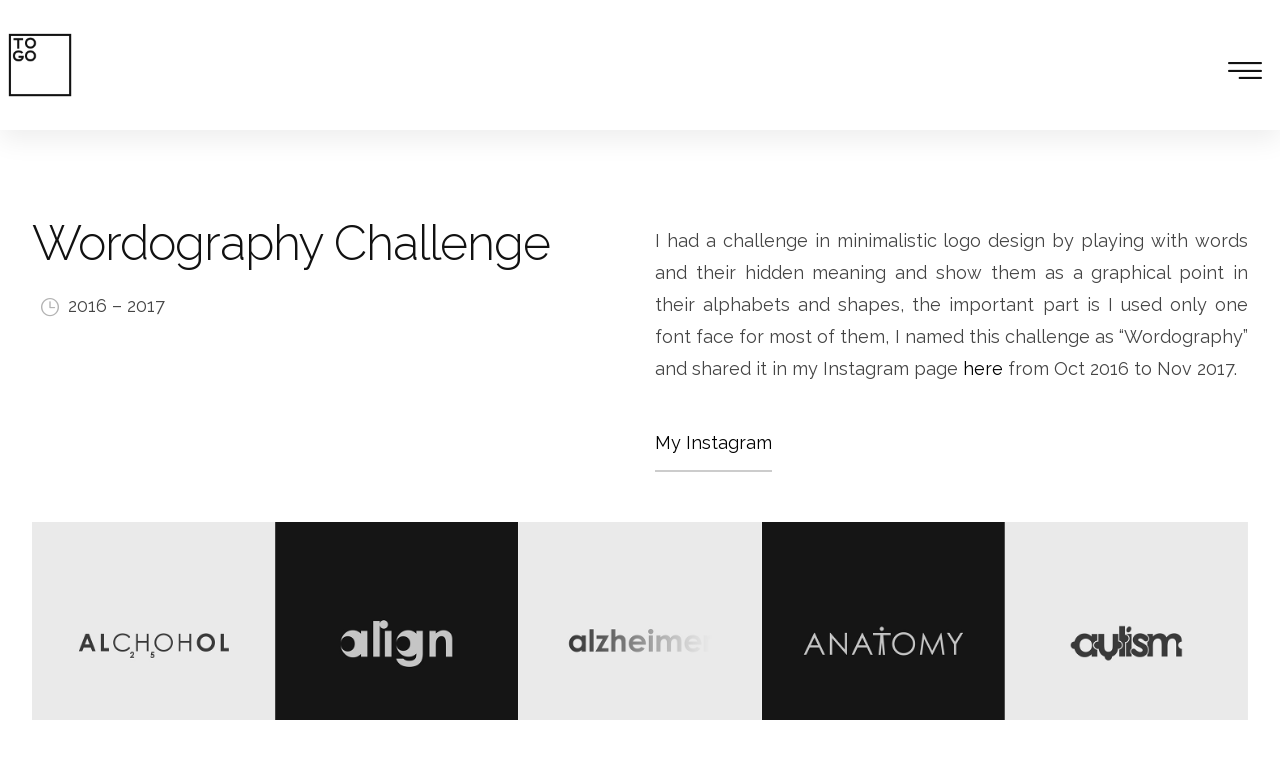

--- FILE ---
content_type: text/html; charset=UTF-8
request_url: https://tohidgolkar.com/graphic-designs/challenge/
body_size: 21129
content:
<!DOCTYPE html>
				<html lang="en-US">
				<head>

					<meta http-equiv="Content-Type" content="text/html; charset=UTF-8"/>

					<meta name="viewport" content="width=device-width, initial-scale=1.0, minimum-scale=1.0"/><title>Challenge &#8211; Tohid Golkar</title>
<meta name='robots' content='max-image-preview:large' />
	<style>img:is([sizes="auto" i], [sizes^="auto," i]) { contain-intrinsic-size: 3000px 1500px }</style>
	<link rel='dns-prefetch' href='//fonts.googleapis.com' />
<link rel="alternate" type="application/rss+xml" title="Tohid Golkar &raquo; Feed" href="https://tohidgolkar.com/feed/" />
<link rel="alternate" type="application/rss+xml" title="Tohid Golkar &raquo; Comments Feed" href="https://tohidgolkar.com/comments/feed/" />
<script>
window._wpemojiSettings = {"baseUrl":"https:\/\/s.w.org\/images\/core\/emoji\/15.0.3\/72x72\/","ext":".png","svgUrl":"https:\/\/s.w.org\/images\/core\/emoji\/15.0.3\/svg\/","svgExt":".svg","source":{"concatemoji":"https:\/\/tohidgolkar.com\/wp-includes\/js\/wp-emoji-release.min.js?ver=6.7.4"}};
/*! This file is auto-generated */
!function(i,n){var o,s,e;function c(e){try{var t={supportTests:e,timestamp:(new Date).valueOf()};sessionStorage.setItem(o,JSON.stringify(t))}catch(e){}}function p(e,t,n){e.clearRect(0,0,e.canvas.width,e.canvas.height),e.fillText(t,0,0);var t=new Uint32Array(e.getImageData(0,0,e.canvas.width,e.canvas.height).data),r=(e.clearRect(0,0,e.canvas.width,e.canvas.height),e.fillText(n,0,0),new Uint32Array(e.getImageData(0,0,e.canvas.width,e.canvas.height).data));return t.every(function(e,t){return e===r[t]})}function u(e,t,n){switch(t){case"flag":return n(e,"\ud83c\udff3\ufe0f\u200d\u26a7\ufe0f","\ud83c\udff3\ufe0f\u200b\u26a7\ufe0f")?!1:!n(e,"\ud83c\uddfa\ud83c\uddf3","\ud83c\uddfa\u200b\ud83c\uddf3")&&!n(e,"\ud83c\udff4\udb40\udc67\udb40\udc62\udb40\udc65\udb40\udc6e\udb40\udc67\udb40\udc7f","\ud83c\udff4\u200b\udb40\udc67\u200b\udb40\udc62\u200b\udb40\udc65\u200b\udb40\udc6e\u200b\udb40\udc67\u200b\udb40\udc7f");case"emoji":return!n(e,"\ud83d\udc26\u200d\u2b1b","\ud83d\udc26\u200b\u2b1b")}return!1}function f(e,t,n){var r="undefined"!=typeof WorkerGlobalScope&&self instanceof WorkerGlobalScope?new OffscreenCanvas(300,150):i.createElement("canvas"),a=r.getContext("2d",{willReadFrequently:!0}),o=(a.textBaseline="top",a.font="600 32px Arial",{});return e.forEach(function(e){o[e]=t(a,e,n)}),o}function t(e){var t=i.createElement("script");t.src=e,t.defer=!0,i.head.appendChild(t)}"undefined"!=typeof Promise&&(o="wpEmojiSettingsSupports",s=["flag","emoji"],n.supports={everything:!0,everythingExceptFlag:!0},e=new Promise(function(e){i.addEventListener("DOMContentLoaded",e,{once:!0})}),new Promise(function(t){var n=function(){try{var e=JSON.parse(sessionStorage.getItem(o));if("object"==typeof e&&"number"==typeof e.timestamp&&(new Date).valueOf()<e.timestamp+604800&&"object"==typeof e.supportTests)return e.supportTests}catch(e){}return null}();if(!n){if("undefined"!=typeof Worker&&"undefined"!=typeof OffscreenCanvas&&"undefined"!=typeof URL&&URL.createObjectURL&&"undefined"!=typeof Blob)try{var e="postMessage("+f.toString()+"("+[JSON.stringify(s),u.toString(),p.toString()].join(",")+"));",r=new Blob([e],{type:"text/javascript"}),a=new Worker(URL.createObjectURL(r),{name:"wpTestEmojiSupports"});return void(a.onmessage=function(e){c(n=e.data),a.terminate(),t(n)})}catch(e){}c(n=f(s,u,p))}t(n)}).then(function(e){for(var t in e)n.supports[t]=e[t],n.supports.everything=n.supports.everything&&n.supports[t],"flag"!==t&&(n.supports.everythingExceptFlag=n.supports.everythingExceptFlag&&n.supports[t]);n.supports.everythingExceptFlag=n.supports.everythingExceptFlag&&!n.supports.flag,n.DOMReady=!1,n.readyCallback=function(){n.DOMReady=!0}}).then(function(){return e}).then(function(){var e;n.supports.everything||(n.readyCallback(),(e=n.source||{}).concatemoji?t(e.concatemoji):e.wpemoji&&e.twemoji&&(t(e.twemoji),t(e.wpemoji)))}))}((window,document),window._wpemojiSettings);
</script>

<style id='wp-emoji-styles-inline-css'>

	img.wp-smiley, img.emoji {
		display: inline !important;
		border: none !important;
		box-shadow: none !important;
		height: 1em !important;
		width: 1em !important;
		margin: 0 0.07em !important;
		vertical-align: -0.1em !important;
		background: none !important;
		padding: 0 !important;
	}
</style>
<link rel='stylesheet' id='wp-block-library-css' href='https://tohidgolkar.com/wp-includes/css/dist/block-library/style.min.css?ver=6.7.4' media='all' />
<style id='wp-block-library-theme-inline-css'>
.wp-block-audio :where(figcaption){color:#555;font-size:13px;text-align:center}.is-dark-theme .wp-block-audio :where(figcaption){color:#ffffffa6}.wp-block-audio{margin:0 0 1em}.wp-block-code{border:1px solid #ccc;border-radius:4px;font-family:Menlo,Consolas,monaco,monospace;padding:.8em 1em}.wp-block-embed :where(figcaption){color:#555;font-size:13px;text-align:center}.is-dark-theme .wp-block-embed :where(figcaption){color:#ffffffa6}.wp-block-embed{margin:0 0 1em}.blocks-gallery-caption{color:#555;font-size:13px;text-align:center}.is-dark-theme .blocks-gallery-caption{color:#ffffffa6}:root :where(.wp-block-image figcaption){color:#555;font-size:13px;text-align:center}.is-dark-theme :root :where(.wp-block-image figcaption){color:#ffffffa6}.wp-block-image{margin:0 0 1em}.wp-block-pullquote{border-bottom:4px solid;border-top:4px solid;color:currentColor;margin-bottom:1.75em}.wp-block-pullquote cite,.wp-block-pullquote footer,.wp-block-pullquote__citation{color:currentColor;font-size:.8125em;font-style:normal;text-transform:uppercase}.wp-block-quote{border-left:.25em solid;margin:0 0 1.75em;padding-left:1em}.wp-block-quote cite,.wp-block-quote footer{color:currentColor;font-size:.8125em;font-style:normal;position:relative}.wp-block-quote:where(.has-text-align-right){border-left:none;border-right:.25em solid;padding-left:0;padding-right:1em}.wp-block-quote:where(.has-text-align-center){border:none;padding-left:0}.wp-block-quote.is-large,.wp-block-quote.is-style-large,.wp-block-quote:where(.is-style-plain){border:none}.wp-block-search .wp-block-search__label{font-weight:700}.wp-block-search__button{border:1px solid #ccc;padding:.375em .625em}:where(.wp-block-group.has-background){padding:1.25em 2.375em}.wp-block-separator.has-css-opacity{opacity:.4}.wp-block-separator{border:none;border-bottom:2px solid;margin-left:auto;margin-right:auto}.wp-block-separator.has-alpha-channel-opacity{opacity:1}.wp-block-separator:not(.is-style-wide):not(.is-style-dots){width:100px}.wp-block-separator.has-background:not(.is-style-dots){border-bottom:none;height:1px}.wp-block-separator.has-background:not(.is-style-wide):not(.is-style-dots){height:2px}.wp-block-table{margin:0 0 1em}.wp-block-table td,.wp-block-table th{word-break:normal}.wp-block-table :where(figcaption){color:#555;font-size:13px;text-align:center}.is-dark-theme .wp-block-table :where(figcaption){color:#ffffffa6}.wp-block-video :where(figcaption){color:#555;font-size:13px;text-align:center}.is-dark-theme .wp-block-video :where(figcaption){color:#ffffffa6}.wp-block-video{margin:0 0 1em}:root :where(.wp-block-template-part.has-background){margin-bottom:0;margin-top:0;padding:1.25em 2.375em}
</style>
<link rel='stylesheet' id='codevz-blocks-css' href='https://tohidgolkar.com/wp-content/themes/xtra//assets/css/blocks.css?ver=6.7.4' media='all' />
<style id='classic-theme-styles-inline-css'>
/*! This file is auto-generated */
.wp-block-button__link{color:#fff;background-color:#32373c;border-radius:9999px;box-shadow:none;text-decoration:none;padding:calc(.667em + 2px) calc(1.333em + 2px);font-size:1.125em}.wp-block-file__button{background:#32373c;color:#fff;text-decoration:none}
</style>
<style id='global-styles-inline-css'>
:root{--wp--preset--aspect-ratio--square: 1;--wp--preset--aspect-ratio--4-3: 4/3;--wp--preset--aspect-ratio--3-4: 3/4;--wp--preset--aspect-ratio--3-2: 3/2;--wp--preset--aspect-ratio--2-3: 2/3;--wp--preset--aspect-ratio--16-9: 16/9;--wp--preset--aspect-ratio--9-16: 9/16;--wp--preset--color--black: #000000;--wp--preset--color--cyan-bluish-gray: #abb8c3;--wp--preset--color--white: #ffffff;--wp--preset--color--pale-pink: #f78da7;--wp--preset--color--vivid-red: #cf2e2e;--wp--preset--color--luminous-vivid-orange: #ff6900;--wp--preset--color--luminous-vivid-amber: #fcb900;--wp--preset--color--light-green-cyan: #7bdcb5;--wp--preset--color--vivid-green-cyan: #00d084;--wp--preset--color--pale-cyan-blue: #8ed1fc;--wp--preset--color--vivid-cyan-blue: #0693e3;--wp--preset--color--vivid-purple: #9b51e0;--wp--preset--gradient--vivid-cyan-blue-to-vivid-purple: linear-gradient(135deg,rgba(6,147,227,1) 0%,rgb(155,81,224) 100%);--wp--preset--gradient--light-green-cyan-to-vivid-green-cyan: linear-gradient(135deg,rgb(122,220,180) 0%,rgb(0,208,130) 100%);--wp--preset--gradient--luminous-vivid-amber-to-luminous-vivid-orange: linear-gradient(135deg,rgba(252,185,0,1) 0%,rgba(255,105,0,1) 100%);--wp--preset--gradient--luminous-vivid-orange-to-vivid-red: linear-gradient(135deg,rgba(255,105,0,1) 0%,rgb(207,46,46) 100%);--wp--preset--gradient--very-light-gray-to-cyan-bluish-gray: linear-gradient(135deg,rgb(238,238,238) 0%,rgb(169,184,195) 100%);--wp--preset--gradient--cool-to-warm-spectrum: linear-gradient(135deg,rgb(74,234,220) 0%,rgb(151,120,209) 20%,rgb(207,42,186) 40%,rgb(238,44,130) 60%,rgb(251,105,98) 80%,rgb(254,248,76) 100%);--wp--preset--gradient--blush-light-purple: linear-gradient(135deg,rgb(255,206,236) 0%,rgb(152,150,240) 100%);--wp--preset--gradient--blush-bordeaux: linear-gradient(135deg,rgb(254,205,165) 0%,rgb(254,45,45) 50%,rgb(107,0,62) 100%);--wp--preset--gradient--luminous-dusk: linear-gradient(135deg,rgb(255,203,112) 0%,rgb(199,81,192) 50%,rgb(65,88,208) 100%);--wp--preset--gradient--pale-ocean: linear-gradient(135deg,rgb(255,245,203) 0%,rgb(182,227,212) 50%,rgb(51,167,181) 100%);--wp--preset--gradient--electric-grass: linear-gradient(135deg,rgb(202,248,128) 0%,rgb(113,206,126) 100%);--wp--preset--gradient--midnight: linear-gradient(135deg,rgb(2,3,129) 0%,rgb(40,116,252) 100%);--wp--preset--font-size--small: 13px;--wp--preset--font-size--medium: 20px;--wp--preset--font-size--large: 36px;--wp--preset--font-size--x-large: 42px;--wp--preset--spacing--20: 0.44rem;--wp--preset--spacing--30: 0.67rem;--wp--preset--spacing--40: 1rem;--wp--preset--spacing--50: 1.5rem;--wp--preset--spacing--60: 2.25rem;--wp--preset--spacing--70: 3.38rem;--wp--preset--spacing--80: 5.06rem;--wp--preset--shadow--natural: 6px 6px 9px rgba(0, 0, 0, 0.2);--wp--preset--shadow--deep: 12px 12px 50px rgba(0, 0, 0, 0.4);--wp--preset--shadow--sharp: 6px 6px 0px rgba(0, 0, 0, 0.2);--wp--preset--shadow--outlined: 6px 6px 0px -3px rgba(255, 255, 255, 1), 6px 6px rgba(0, 0, 0, 1);--wp--preset--shadow--crisp: 6px 6px 0px rgba(0, 0, 0, 1);}:where(.is-layout-flex){gap: 0.5em;}:where(.is-layout-grid){gap: 0.5em;}body .is-layout-flex{display: flex;}.is-layout-flex{flex-wrap: wrap;align-items: center;}.is-layout-flex > :is(*, div){margin: 0;}body .is-layout-grid{display: grid;}.is-layout-grid > :is(*, div){margin: 0;}:where(.wp-block-columns.is-layout-flex){gap: 2em;}:where(.wp-block-columns.is-layout-grid){gap: 2em;}:where(.wp-block-post-template.is-layout-flex){gap: 1.25em;}:where(.wp-block-post-template.is-layout-grid){gap: 1.25em;}.has-black-color{color: var(--wp--preset--color--black) !important;}.has-cyan-bluish-gray-color{color: var(--wp--preset--color--cyan-bluish-gray) !important;}.has-white-color{color: var(--wp--preset--color--white) !important;}.has-pale-pink-color{color: var(--wp--preset--color--pale-pink) !important;}.has-vivid-red-color{color: var(--wp--preset--color--vivid-red) !important;}.has-luminous-vivid-orange-color{color: var(--wp--preset--color--luminous-vivid-orange) !important;}.has-luminous-vivid-amber-color{color: var(--wp--preset--color--luminous-vivid-amber) !important;}.has-light-green-cyan-color{color: var(--wp--preset--color--light-green-cyan) !important;}.has-vivid-green-cyan-color{color: var(--wp--preset--color--vivid-green-cyan) !important;}.has-pale-cyan-blue-color{color: var(--wp--preset--color--pale-cyan-blue) !important;}.has-vivid-cyan-blue-color{color: var(--wp--preset--color--vivid-cyan-blue) !important;}.has-vivid-purple-color{color: var(--wp--preset--color--vivid-purple) !important;}.has-black-background-color{background-color: var(--wp--preset--color--black) !important;}.has-cyan-bluish-gray-background-color{background-color: var(--wp--preset--color--cyan-bluish-gray) !important;}.has-white-background-color{background-color: var(--wp--preset--color--white) !important;}.has-pale-pink-background-color{background-color: var(--wp--preset--color--pale-pink) !important;}.has-vivid-red-background-color{background-color: var(--wp--preset--color--vivid-red) !important;}.has-luminous-vivid-orange-background-color{background-color: var(--wp--preset--color--luminous-vivid-orange) !important;}.has-luminous-vivid-amber-background-color{background-color: var(--wp--preset--color--luminous-vivid-amber) !important;}.has-light-green-cyan-background-color{background-color: var(--wp--preset--color--light-green-cyan) !important;}.has-vivid-green-cyan-background-color{background-color: var(--wp--preset--color--vivid-green-cyan) !important;}.has-pale-cyan-blue-background-color{background-color: var(--wp--preset--color--pale-cyan-blue) !important;}.has-vivid-cyan-blue-background-color{background-color: var(--wp--preset--color--vivid-cyan-blue) !important;}.has-vivid-purple-background-color{background-color: var(--wp--preset--color--vivid-purple) !important;}.has-black-border-color{border-color: var(--wp--preset--color--black) !important;}.has-cyan-bluish-gray-border-color{border-color: var(--wp--preset--color--cyan-bluish-gray) !important;}.has-white-border-color{border-color: var(--wp--preset--color--white) !important;}.has-pale-pink-border-color{border-color: var(--wp--preset--color--pale-pink) !important;}.has-vivid-red-border-color{border-color: var(--wp--preset--color--vivid-red) !important;}.has-luminous-vivid-orange-border-color{border-color: var(--wp--preset--color--luminous-vivid-orange) !important;}.has-luminous-vivid-amber-border-color{border-color: var(--wp--preset--color--luminous-vivid-amber) !important;}.has-light-green-cyan-border-color{border-color: var(--wp--preset--color--light-green-cyan) !important;}.has-vivid-green-cyan-border-color{border-color: var(--wp--preset--color--vivid-green-cyan) !important;}.has-pale-cyan-blue-border-color{border-color: var(--wp--preset--color--pale-cyan-blue) !important;}.has-vivid-cyan-blue-border-color{border-color: var(--wp--preset--color--vivid-cyan-blue) !important;}.has-vivid-purple-border-color{border-color: var(--wp--preset--color--vivid-purple) !important;}.has-vivid-cyan-blue-to-vivid-purple-gradient-background{background: var(--wp--preset--gradient--vivid-cyan-blue-to-vivid-purple) !important;}.has-light-green-cyan-to-vivid-green-cyan-gradient-background{background: var(--wp--preset--gradient--light-green-cyan-to-vivid-green-cyan) !important;}.has-luminous-vivid-amber-to-luminous-vivid-orange-gradient-background{background: var(--wp--preset--gradient--luminous-vivid-amber-to-luminous-vivid-orange) !important;}.has-luminous-vivid-orange-to-vivid-red-gradient-background{background: var(--wp--preset--gradient--luminous-vivid-orange-to-vivid-red) !important;}.has-very-light-gray-to-cyan-bluish-gray-gradient-background{background: var(--wp--preset--gradient--very-light-gray-to-cyan-bluish-gray) !important;}.has-cool-to-warm-spectrum-gradient-background{background: var(--wp--preset--gradient--cool-to-warm-spectrum) !important;}.has-blush-light-purple-gradient-background{background: var(--wp--preset--gradient--blush-light-purple) !important;}.has-blush-bordeaux-gradient-background{background: var(--wp--preset--gradient--blush-bordeaux) !important;}.has-luminous-dusk-gradient-background{background: var(--wp--preset--gradient--luminous-dusk) !important;}.has-pale-ocean-gradient-background{background: var(--wp--preset--gradient--pale-ocean) !important;}.has-electric-grass-gradient-background{background: var(--wp--preset--gradient--electric-grass) !important;}.has-midnight-gradient-background{background: var(--wp--preset--gradient--midnight) !important;}.has-small-font-size{font-size: var(--wp--preset--font-size--small) !important;}.has-medium-font-size{font-size: var(--wp--preset--font-size--medium) !important;}.has-large-font-size{font-size: var(--wp--preset--font-size--large) !important;}.has-x-large-font-size{font-size: var(--wp--preset--font-size--x-large) !important;}
:where(.wp-block-post-template.is-layout-flex){gap: 1.25em;}:where(.wp-block-post-template.is-layout-grid){gap: 1.25em;}
:where(.wp-block-columns.is-layout-flex){gap: 2em;}:where(.wp-block-columns.is-layout-grid){gap: 2em;}
:root :where(.wp-block-pullquote){font-size: 1.5em;line-height: 1.6;}
</style>
<link rel='stylesheet' id='cz-icons-pack-css' href='https://tohidgolkar.com/wp-content/plugins/codevz-plus/admin/fields/codevz_fields/icons/czicons.css?ver=4.9.13' media='all' />
<link rel='stylesheet' id='contact-form-7-css' href='https://tohidgolkar.com/wp-content/plugins/contact-form-7/includes/css/styles.css?ver=6.0.3' media='all' />
<link rel='stylesheet' id='codevz-css' href='https://tohidgolkar.com/wp-content/themes/xtra/assets/css/core.css?ver=4.9.13' media='all' />
<link rel='stylesheet' id='codevz-laptop-css' href='https://tohidgolkar.com/wp-content/themes/xtra/assets/css/core-laptop.css?ver=4.9.13' media='screen and (max-width: 1024px)' />
<link rel='stylesheet' id='codevz-tablet-css' href='https://tohidgolkar.com/wp-content/themes/xtra/assets/css/core-tablet.css?ver=4.9.13' media='screen and (max-width: 768px)' />
<link rel='stylesheet' id='codevz-mobile-css' href='https://tohidgolkar.com/wp-content/themes/xtra/assets/css/core-mobile.css?ver=4.9.13' media='screen and (max-width: 480px)' />
<link rel='stylesheet' id='google-font-raleway-css' href='https://fonts.googleapis.com/css?family=Raleway%3A300%2C400%2C700&#038;ver=6.7.4' media='all' />
<link rel='stylesheet' id='codevz-plus-css' href='https://tohidgolkar.com/wp-content/plugins/codevz-plus/assets/css/codevzplus.css?ver=4.9.13' media='all' />
<style id='codevz-plus-inline-css'>
#cz_27093 .cz_title_icon_before{font-size:18px;color:rgba(0,0,0,0.3)}#cz_43918 .cz_title_content{margin-top:15px}#cz_19250 .cz_grid_item > div{background-color:rgba(0,0,0,0.04);border-radius:0px}#cz_19250 .cz_grid_link{background-color:#ffffff;margin-bottom:0px}#cz_19250 .cz_grid_link:before{border-radius:5px 5px 0 0}#cz_19250 .cz_grid_details h3{font-size:16px;color:#111111;font-weight:500;letter-spacing:0px;padding-top:18px;padding-bottom:10px;border-style:solid;border-top-width:1px;border-color:rgba(0,0,0,0.07);border-radius:0 0 5px 5px}#cz_19250{margin-left: -0px;margin-right: -0px;margin-bottom: -0px}#cz_19250 .cz_grid_item > div{margin:0 0px 0px}
</style>
<link rel='stylesheet' id='codevz-plus-tablet-css' href='https://tohidgolkar.com/wp-content/plugins/codevz-plus/assets/css/codevzplus-tablet.css?ver=4.9.13' media='screen and (max-width: 768px)' />
<link rel='stylesheet' id='codevz-plus-mobile-css' href='https://tohidgolkar.com/wp-content/plugins/codevz-plus/assets/css/codevzplus-mobile.css?ver=4.9.13' media='screen and (max-width: 480px)' />
<link rel='stylesheet' id='js_composer_front-css' href='https://tohidgolkar.com/wp-content/plugins/js_composer/assets/css/js_composer.min.css?ver=8.0.1' media='all' />
<link rel='stylesheet' id='xtra-elementor-front-css' href='https://tohidgolkar.com/wp-content/plugins/codevz-plus/assets/css/elementor.css?ver=4.9.13' media='all' />
<link rel='stylesheet' id='font-awesome-shims-css' href='https://tohidgolkar.com/wp-content/plugins/codevz-plus/admin/assets/css/font-awesome/css/v4-shims.min.css?ver=6.4.2' media='all' />
<link rel='stylesheet' id='font-awesome-css' href='https://tohidgolkar.com/wp-content/plugins/codevz-plus/admin/assets/css/font-awesome/css/all.min.css?ver=6.4.2' media='all' />
<script src="https://tohidgolkar.com/wp-includes/js/jquery/jquery.min.js?ver=3.7.1" id="jquery-core-js"></script>
<script src="https://tohidgolkar.com/wp-includes/js/jquery/jquery-migrate.min.js?ver=3.4.1" id="jquery-migrate-js"></script>
<script src="//tohidgolkar.com/wp-content/plugins/revslider/sr6/assets/js/rbtools.min.js?ver=6.7.28" async id="tp-tools-js"></script>
<script src="//tohidgolkar.com/wp-content/plugins/revslider/sr6/assets/js/rs6.min.js?ver=6.7.28" async id="revmin-js"></script>
<script></script><link rel="https://api.w.org/" href="https://tohidgolkar.com/wp-json/" /><link rel="alternate" title="JSON" type="application/json" href="https://tohidgolkar.com/wp-json/wp/v2/pages/383" /><link rel="EditURI" type="application/rsd+xml" title="RSD" href="https://tohidgolkar.com/xmlrpc.php?rsd" />
<meta name="generator" content="WordPress 6.7.4" />
<link rel="canonical" href="https://tohidgolkar.com/graphic-designs/challenge/" />
<link rel='shortlink' href='https://tohidgolkar.com/?p=383' />
<link rel="alternate" title="oEmbed (JSON)" type="application/json+oembed" href="https://tohidgolkar.com/wp-json/oembed/1.0/embed?url=https%3A%2F%2Ftohidgolkar.com%2Fgraphic-designs%2Fchallenge%2F" />
<link rel="alternate" title="oEmbed (XML)" type="text/xml+oembed" href="https://tohidgolkar.com/wp-json/oembed/1.0/embed?url=https%3A%2F%2Ftohidgolkar.com%2Fgraphic-designs%2Fchallenge%2F&#038;format=xml" />
<meta name="format-detection" content="telephone=no"><style>.recentcomments a{display:inline !important;padding:0 !important;margin:0 !important;}</style><meta name="generator" content="Powered by WPBakery Page Builder - drag and drop page builder for WordPress."/>
<meta name="generator" content="Powered by Slider Revolution 6.7.28 - responsive, Mobile-Friendly Slider Plugin for WordPress with comfortable drag and drop interface." />
<link rel="icon" href="https://tohidgolkar.com/wp-content/uploads/2021/04/cropped-TOGO512-32x32.png" sizes="32x32" />
<link rel="icon" href="https://tohidgolkar.com/wp-content/uploads/2021/04/cropped-TOGO512-192x192.png" sizes="192x192" />
<link rel="apple-touch-icon" href="https://tohidgolkar.com/wp-content/uploads/2021/04/cropped-TOGO512-180x180.png" />
<meta name="msapplication-TileImage" content="https://tohidgolkar.com/wp-content/uploads/2021/04/cropped-TOGO512-270x270.png" />
<style id="codevz-inline-css" data-noptimize>.admin-bar .cz_fixed_top_border{top:32px}.admin-bar i.offcanvas-close {top: 32px}.admin-bar .offcanvas_area, .admin-bar .hidden_top_bar{margin-top: 32px}.admin-bar .header_5,.admin-bar .onSticky{top: 32px}@media screen and (max-width:768px) {.admin-bar .header_5,.admin-bar .onSticky,.admin-bar .cz_fixed_top_border,.admin-bar i.offcanvas-close {top: 46px}.admin-bar .onSticky {top: 0}.admin-bar .offcanvas_area,.admin-bar .offcanvas_area,.admin-bar .hidden_top_bar{margin-top:46px;height:calc(100% - 46px);}}

/* Theme color */a:hover, .sf-menu > .cz.current_menu > a, .sf-menu > .cz .cz.current_menu > a,.sf-menu > .current-menu-parent > a,.comment-text .star-rating span {color: #016172} 
form button, .button, #edd-purchase-button, .edd-submit, .edd-submit.button.blue, .edd-submit.button.blue:hover, .edd-submit.button.blue:focus, [type=submit].edd-submit, .sf-menu > .cz > a:before,.sf-menu > .cz > a:before,
.post-password-form input[type="submit"], .wpcf7-submit, .submit_user, 
#commentform #submit, .commentlist li.bypostauthor > .comment-body:after,.commentlist li.comment-author-admin > .comment-body:after, 
 .pagination .current, .pagination > b, .pagination a:hover, .page-numbers .current, .page-numbers a:hover, .pagination .next:hover, 
.pagination .prev:hover, input[type=submit], .sticky:before, .commentlist li.comment-author-admin .fn,
input[type=submit],input[type=button],.cz_header_button,.cz_default_portfolio a,
.cz_readmore, .more-link, a.cz_btn, .cz_highlight_1:after, div.cz_btn  {background-color: #016172}
.cs_load_more_doing, div.wpcf7 .wpcf7-form .ajax-loader {border-right-color: #016172}
input:focus,textarea:focus,select:focus {border-color: #016172 !important}
::selection {background-color: #016172;color: #fff}
::-moz-selection {background-color: #016172;color: #fff}

/* Custom */.cz_btn img {
    width: inherit;
}
.trans_bg [src*=".jpg"], .trans_bg [data-src*=".jpg"]{background-color:transparent;}

.grecaptcha-badge{display:none !important}

/* Dynamic  */.widget{background-color:rgba(255,255,255,0.01);border-style:solid;border-width:1px;border-color:#d8d8d8}.widget > .codevz-widget-title, .sidebar_inner .widget_block > div > div > h2{font-size:20px;font-weight:700}.logo > a, .logo > h1, .logo h2{text-transform:uppercase}.header_2{box-shadow:0px 10px 25px 0px rgba(0,0,0,0.07)}#menu_header_2 > .cz > a{font-size:42px;color:rgba(255,255,255,0.7);font-weight:100;letter-spacing:0px;padding:0px 0px 3px;margin-top:0px;margin-bottom:10px}#menu_header_2 > .cz > a:hover,#menu_header_2 > .cz:hover > a,#menu_header_2 > .cz.current_menu > a,#menu_header_2 > .current-menu-parent > a{color:#ffffff;font-weight:700}#menu_header_2 > .cz > a:before{height:2px;border-width:0px}#menu_header_2 .cz .sub-menu:not(.cz_megamenu_inner_ul),#menu_header_2 .cz_megamenu_inner_ul .cz_megamenu_inner_ul{text-align:center;width:93%;margin-bottom:10px}#menu_header_2 .cz .cz a{font-size:20px;color:#cecece}#menu_header_2 .cz .cz a:hover,#menu_header_2 .cz .cz:hover > a,#menu_header_2 .cz .cz.current_menu > a,#menu_header_2 .cz .current_menu > .current_menu{color:#016172}.onSticky{background-color:#ffffff !important}.header_4{border-style:solid;border-width:0 0 1px;border-color:#f4f4f4}#menu_header_4 > .cz > a{font-size:22px;color:rgba(255,255,255,0.88);font-weight:300}#menu_header_4 > .cz > a:hover,#menu_header_4 > .cz:hover > a,#menu_header_4 > .cz.current_menu > a,#menu_header_4 > .current-menu-parent > a{color:#000000;font-weight:700;background-color:#ffffff}#menu_header_4 .cz .cz a{font-size:18px;color:#898989}#menu_header_4 .cz .cz a:hover,#menu_header_4 .cz .cz:hover > a,#menu_header_4 .cz .cz.current_menu > a,#menu_header_4 .cz .current_menu > .current_menu{color:#ffffff}.page_title,.header_onthe_cover .page_title{background-color:#016172;padding-top:10px;padding-bottom:8px;border-style:solid;border-width:0 0 1px;border-color:#f4f4f4}.page_title .section_title{font-size:24px;color:#ffffff;padding-bottom:10px}.breadcrumbs a,.breadcrumbs i{color:#e8e8e8}.breadcrumbs{margin-top:7px;margin-right:10px}.cz_middle_footer{background-color:#016172;padding-top:60px;padding-bottom:50px}.footer_widget{color:#ffffff;padding:10px 10px 10px 10px}.cz_middle_footer a{font-size:13px;color:#ffffff;line-height: 2}.cz_middle_footer a:hover{color:#c6c6c6}.footer_2{box-shadow:0px -10px 25px 0px rgba(0,0,0,0.08)}i.backtotop{color:#ffffff;background-color:#000000;border-style:none;border-width:0px;border-radius:0px}i.fixed_contact{color:#016172;margin-right:3px;border-style:none;border-radius:50px 0 0 50px ;box-shadow:0px 0px 10px rgba(0,0,0,0.15)}.footer_widget > .codevz-widget-title, footer .widget_block > div > div > h2{color:#ffffff;font-size:28px;font-weight:100;border-style:solid;border-width:0 0 1px}.woocommerce ul.products li.product a img{border-style:solid;border-width:3px;border-color:#016172;border-radius:10px}.woocommerce ul.products li.product .woocommerce-loop-category__title, .woocommerce ul.products li.product .woocommerce-loop-product__title, .woocommerce ul.products li.product h3,.woocommerce.woo-template-2 ul.products li.product .woocommerce-loop-category__title, .woocommerce.woo-template-2 ul.products li.product .woocommerce-loop-product__title, .woocommerce.woo-template-2 ul.products li.product h3{margin-top:25px}.woocommerce ul.products li.product .star-rating{display:none}.woocommerce ul.products li.product .button.add_to_cart_button, .woocommerce ul.products li.product .button[class*="product_type_"]{font-size:13px;font-weight:400;background-color:#016172;border-radius:99px;position:absolute;bottom:62px;left:calc(50% - 75px )}.woocommerce span.onsale, .woocommerce ul.products li.product .onsale,.woocommerce.single span.onsale, .woocommerce.single ul.products li.product .onsale{font-size:10px;color:#ffffff;font-weight:400;background-color:#079700;top:10px;left:10px}.woocommerce ul.products li.product .price{font-size:14px;color:#016172;background-color:rgba(255,255,255,0.01);top:5px;right:5px}.woocommerce div.product .summary > p.price, .woocommerce div.product .summary > span.price{color:#016172;font-weight:700}.tagcloud a:hover, .widget .tagcloud a:hover, .cz_post_cat a:hover, .cz_post_views a:hover{color:#ffffff;background-color:#016172}.pagination a, .pagination > b, .pagination span, .page-numbers a, .page-numbers span, .woocommerce nav.woocommerce-pagination ul li a, .woocommerce nav.woocommerce-pagination ul li span{font-size:14px;color:rgba(0,0,0,0.75);margin-right:3px;border-radius:0px}#menu_header_2 .sub-menu .sub-menu:not(.cz_megamenu_inner_ul){margin-top:-15px;margin-left:62px}.cz-cpt-post .cz_readmore, .cz-cpt-post .more-link{color:rgba(255,255,255,0.8);border-radius:0px}.cz-cpt-post .cz_readmore:hover, .cz-cpt-post .more-link:hover{color:#ffffff;background-color:#016172}.woocommerce ul.products li.product .button.add_to_cart_button:hover, .woocommerce ul.products li.product .button[class*="product_type_"]:hover{background-color:#079700}.cz-cpt-post .cz_default_loop .cz_post_author_avatar img{padding:2px;border-style:solid;border-width:1px;border-color:#cccccc;border-radius:5px;box-shadow:none;width:42px}.cz-cpt-post .cz_default_loop .cz_post_author_name{font-size:14px;color:#000370;font-weight:600}.cz-cpt-post .cz_default_loop .cz_post_date{font-size:12px;font-style:italic}.cz-cpt-post .cz_default_loop .cz_post_title h3{font-size:28px;font-weight:500}#menu_header_2 .cz .cz a .cz_indicator{color:#ffffff}#menu_header_2 > .cz > a .cz_indicator{font-size:22px;color:rgba(255,255,255,0.32);margin-left:20px}.cz_default_loop.sticky > div{background-color:rgba(1,97,114,0.04);margin-bottom:40px;border-style:solid;border-width:2px;border-color:#000370;border-radius:10px}.cz-cpt-post .cz_default_loop > div{padding-bottom:40px;margin-bottom:40px;border-style:solid}.cz-cpt-post .cz_default_loop .cz_post_meta{border-width:0px 0px 0px 6px;border-color:#016172;display:inline-block}#comments > h3,.content.cz_related_posts > h4,.content.cz_author_box > h4,.related.products > h2,.upsells.products > h2,.up-sells.products > h2,.up-sells.products > h2,.woocommerce-page .cart-collaterals .cart_totals > h2,.woocommerce-page #customer_details > div:first-child > div:first-child > h3:first-child,.woocommerce-page .codevz-checkout-details > h3,.woocommerce-page .woocommerce-order-details > h2,.woocommerce-page .woocommerce-customer-details > h2,.woocommerce-page .cart-collaterals .cross-sells > h2{font-size:22px}.next_prev .previous i,.next_prev .next i{color:#ffffff;background-color:#000000;border-radius:0px}.next_prev .previous:hover i,.next_prev .next:hover i{color:#ffffff;background-color:#016172}.next_prev h4{margin-right:8px;margin-left:8px}h1,h2,h3,h4,h5,h6{color:#111111;font-weight:100;letter-spacing:-1px} .content .xtra-post-title{font-size:32px}.single .content .xtra-post-title{font-size:32px}[class*="cz_tooltip_"] [data-title]:after{font-family:'Raleway'}body, body.rtl, .rtl form{font-size:18px;color:#444;font-family:'Raleway';line-height:1.8}#menu_header_2{background-color:#000000}form button,.comment-form button,a.cz_btn,div.cz_btn,a.cz_btn_half_to_fill:before,a.cz_btn_half_to_fill_v:before,a.cz_btn_half_to_fill:after,a.cz_btn_half_to_fill_v:after,a.cz_btn_unroll_v:before, a.cz_btn_unroll_h:before,a.cz_btn_fill_up:before,a.cz_btn_fill_down:before,a.cz_btn_fill_left:before,a.cz_btn_fill_right:before,.wpcf7-submit,input[type=submit],input[type=button],.button,.cz_header_button,.woocommerce a.button,.woocommerce input.button,.woocommerce #respond input#submit.alt,.woocommerce a.button.alt,.woocommerce button.button.alt,.woocommerce input.button.alt,.woocommerce #respond input#submit, .woocommerce a.button, .woocommerce button.button, .woocommerce input.button, #edd-purchase-button, .edd-submit, [type=submit].edd-submit, .edd-submit.button.blue,.woocommerce #payment #place_order, .woocommerce-page #payment #place_order,.woocommerce button.button:disabled, .woocommerce button.button:disabled[disabled], .woocommerce a.button.wc-forward,.wp-block-search .wp-block-search__button,.woocommerce-message a.restore-item.button{color:#000000;background-color:transparent;padding-right:0px;padding-left:0px;border-style:solid;border-bottom-width:2px;border-color:rgba(0,0,0,0.2)}form button:hover,.comment-form button:hover,a.cz_btn:hover,div.cz_btn:hover,a.cz_btn_half_to_fill:hover:before, a.cz_btn_half_to_fill_v:hover:before,a.cz_btn_half_to_fill:hover:after, a.cz_btn_half_to_fill_v:hover:after,a.cz_btn_unroll_v:after, a.cz_btn_unroll_h:after,a.cz_btn_fill_up:after,a.cz_btn_fill_down:after,a.cz_btn_fill_left:after,a.cz_btn_fill_right:after,.wpcf7-submit:hover,input[type=submit]:hover,input[type=button]:hover,.button:hover,.cz_header_button:hover,.woocommerce a.button:hover,.woocommerce input.button:hover,.woocommerce #respond input#submit.alt:hover,.woocommerce a.button.alt:hover,.woocommerce button.button.alt:hover,.woocommerce input.button.alt:hover,.woocommerce #respond input#submit:hover, .woocommerce a.button:hover, .woocommerce button.button:hover, .woocommerce input.button:hover, #edd-purchase-button:hover, .edd-submit:hover, [type=submit].edd-submit:hover, .edd-submit.button.blue:hover, .edd-submit.button.blue:focus,.woocommerce #payment #place_order:hover, .woocommerce-page #payment #place_order:hover,.woocommerce div.product form.cart .button:hover,.woocommerce button.button:disabled:hover, .woocommerce button.button:disabled[disabled]:hover, .woocommerce a.button.wc-forward:hover,.wp-block-search .wp-block-search__button:hover,.woocommerce-message a.restore-item.button:hover{color:#000000;border-style:solid;border-color:#000000}#menu_header_4{background-color:#000000}.xtra-mobile-menu-text{font-size:16px;color:rgba(255,255,255,0.38);margin-top:20px;margin-bottom:30px}li.xtra-mobile-menu-additional .cz_social a{font-size:26px;color:rgba(255,255,255,0.65)}

/* Responsive */@media screen and (max-width:1240px){#layout{width:100%!important}#layout.layout_1,#layout.layout_2{width:95%!important}.row{width:90% !important;padding:0}blockquote{padding:20px}footer .elms_center,footer .have_center .elms_left, footer .have_center .elms_center, footer .have_center .elms_right{float:none;display:block;text-align:center;margin:0 auto;flex:unset}}@media screen and (max-width:768px){}@media screen and (max-width:480px){body, body.rtl, .rtl form{line-height:1.5;}h1,h2,h3,h4,h5,h6{line-height:1.2;}}</style><script>function setREVStartSize(e){
			//window.requestAnimationFrame(function() {
				window.RSIW = window.RSIW===undefined ? window.innerWidth : window.RSIW;
				window.RSIH = window.RSIH===undefined ? window.innerHeight : window.RSIH;
				try {
					var pw = document.getElementById(e.c).parentNode.offsetWidth,
						newh;
					pw = pw===0 || isNaN(pw) || (e.l=="fullwidth" || e.layout=="fullwidth") ? window.RSIW : pw;
					e.tabw = e.tabw===undefined ? 0 : parseInt(e.tabw);
					e.thumbw = e.thumbw===undefined ? 0 : parseInt(e.thumbw);
					e.tabh = e.tabh===undefined ? 0 : parseInt(e.tabh);
					e.thumbh = e.thumbh===undefined ? 0 : parseInt(e.thumbh);
					e.tabhide = e.tabhide===undefined ? 0 : parseInt(e.tabhide);
					e.thumbhide = e.thumbhide===undefined ? 0 : parseInt(e.thumbhide);
					e.mh = e.mh===undefined || e.mh=="" || e.mh==="auto" ? 0 : parseInt(e.mh,0);
					if(e.layout==="fullscreen" || e.l==="fullscreen")
						newh = Math.max(e.mh,window.RSIH);
					else{
						e.gw = Array.isArray(e.gw) ? e.gw : [e.gw];
						for (var i in e.rl) if (e.gw[i]===undefined || e.gw[i]===0) e.gw[i] = e.gw[i-1];
						e.gh = e.el===undefined || e.el==="" || (Array.isArray(e.el) && e.el.length==0)? e.gh : e.el;
						e.gh = Array.isArray(e.gh) ? e.gh : [e.gh];
						for (var i in e.rl) if (e.gh[i]===undefined || e.gh[i]===0) e.gh[i] = e.gh[i-1];
											
						var nl = new Array(e.rl.length),
							ix = 0,
							sl;
						e.tabw = e.tabhide>=pw ? 0 : e.tabw;
						e.thumbw = e.thumbhide>=pw ? 0 : e.thumbw;
						e.tabh = e.tabhide>=pw ? 0 : e.tabh;
						e.thumbh = e.thumbhide>=pw ? 0 : e.thumbh;
						for (var i in e.rl) nl[i] = e.rl[i]<window.RSIW ? 0 : e.rl[i];
						sl = nl[0];
						for (var i in nl) if (sl>nl[i] && nl[i]>0) { sl = nl[i]; ix=i;}
						var m = pw>(e.gw[ix]+e.tabw+e.thumbw) ? 1 : (pw-(e.tabw+e.thumbw)) / (e.gw[ix]);
						newh =  (e.gh[ix] * m) + (e.tabh + e.thumbh);
					}
					var el = document.getElementById(e.c);
					if (el!==null && el) el.style.height = newh+"px";
					el = document.getElementById(e.c+"_wrapper");
					if (el!==null && el) {
						el.style.height = newh+"px";
						el.style.display = "block";
					}
				} catch(e){
					console.log("Failure at Presize of Slider:" + e)
				}
			//});
		  };</script>
<noscript><style> .wpb_animate_when_almost_visible { opacity: 1; }</style></noscript>
				</head>

				<body id="intro" class="page-template-default page page-id-383 page-child parent-pageid-40 wp-embed-responsive cz-cpt-post  theme-4.9.13 codevz-plus-4.9.13 clr cz-page-383 wpb-js-composer js-comp-ver-8.0.1 vc_responsive"  data-ajax="https://tohidgolkar.com/wp-admin/admin-ajax.php">

				<div id="layout" class="clr layout_"><div class="inner_layout"><div class="cz_overlay" aria-hidden="true"></div><header id="site_header" class="page_header clr"><div class="header_2 cz_menu_fx_center_to_sides"><div class="row elms_row"><div class="clr"><div class="elms_left header_2_left"><div class="cz_elm logo_header_2_left_0 inner_logo_header_2_left_0" style="margin-top:25px;margin-bottom:25px;"><div class="logo_is_img logo"><a href="https://tohidgolkar.com/" title="Visual Artist, Graphic &amp; Web Designer &amp; Art Director"><img src="data:image/svg+xml,%3Csvg%20xmlns%3D&#39;http%3A%2F%2Fwww.w3.org%2F2000%2Fsvg&#39;%20width=&#39;80&#39;%20height=&#39;80&#39;%20viewBox%3D&#39;0%200%2080%2080&#39;%2F%3E" data-czlz data-src="http://tohidgolkar.com/wp-content/uploads/2021/04/logo.png" alt="Tohid Golkar" width="80" height="80" style="width: 80px"></a></div></div></div><div class="elms_right header_2_right"><div class="cz_elm menu_header_2_right_1 inner_menu_header_2_right_0" style="margin-top:34px;margin-right:0px;margin-left:0px;"><i class="fa czico-056-menu-8 icon_fullscreen_menu cz_mi_31780" style="font-size:34px;color:#111111;" aria-label="Menu"><span></span></i><i class="fa czico-056-menu-8 hide icon_mobile_fullscreen_menu cz_mi_31780" style="font-size:34px;color:#111111;" aria-label="Menu"><span></span></i><ul id="menu_header_2" class="sf-menu clr fullscreen_menu" data-indicator="fa czico-194-download" data-indicator2="fa fa-angle-right"><li id="menu-header_2-49" class="menu-item menu-item-type-post_type menu-item-object-page menu-item-home cz" data-sub-menu=""><a href="https://tohidgolkar.com/" data-title="home"><span>home</span></a></li>
<li id="menu-header_2-50" class="menu-item menu-item-type-post_type menu-item-object-page cz" data-sub-menu=""><a href="https://tohidgolkar.com/about/" data-title="About"><span>About</span></a></li>
<li id="menu-header_2-52" class="menu-item menu-item-type-post_type menu-item-object-page current-page-ancestor current-menu-ancestor current-menu-parent current-page-parent current_page_parent current_page_ancestor menu-item-has-children cz current_menu" data-sub-menu=""><a href="https://tohidgolkar.com/graphic-designs/" data-title="Graphic Designs"><span>Graphic Designs</span><i class="cz_indicator fa"></i></a>
<ul class="sub-menu">
<li id="menu-header_2-641" class="menu-item menu-item-type-post_type menu-item-object-page cz" data-sub-menu=""><a href="https://tohidgolkar.com/graphic-designs/logo/" data-title="Logo"><span>Logo</span></a></li>
<li id="menu-header_2-638" class="menu-item menu-item-type-post_type menu-item-object-page cz" data-sub-menu=""><a href="https://tohidgolkar.com/graphic-designs/poster/" data-title="Poster"><span>Poster</span></a></li>
<li id="menu-header_2-640" class="menu-item menu-item-type-post_type menu-item-object-page cz" data-sub-menu=""><a href="https://tohidgolkar.com/graphic-designs/cover/" data-title="Cover"><span>Cover</span></a></li>
<li id="menu-header_2-639" class="menu-item menu-item-type-post_type menu-item-object-page current-menu-item page_item page-item-383 current_page_item cz current_menu current_menu" data-sub-menu=""><a href="https://tohidgolkar.com/graphic-designs/challenge/" data-title="Challenge"><span>Challenge</span></a></li>
</ul>
</li>
<li id="menu-header_2-53" class="menu-item menu-item-type-post_type menu-item-object-page cz" data-sub-menu=""><a href="https://tohidgolkar.com/nft/" data-title="NFT"><span>NFT</span></a></li>
<li id="menu-header_2-51" class="menu-item menu-item-type-post_type menu-item-object-page cz" data-sub-menu=""><a href="https://tohidgolkar.com/contact/" data-title="Contact"><span>Contact</span></a></li>
</ul><i class="fa czico-198-cancel cz_close_popup xtra-close-icon hide" aria-label="Close"></i></div></div></div></div></div><div class="header_4"><div class="row elms_row"><div class="clr"><div class="elms_left header_4_left"><div class="cz_elm logo_header_4_left_2 inner_logo_header_4_left_0" style="margin-top:20px;margin-bottom:20px;"><div class="logo_is_img logo"><a href="https://tohidgolkar.com/" title="Visual Artist, Graphic &amp; Web Designer &amp; Art Director"><img src="data:image/svg+xml,%3Csvg%20xmlns%3D&#39;http%3A%2F%2Fwww.w3.org%2F2000%2Fsvg&#39;%20width=&#39;80&#39;%20height=&#39;80&#39;%20viewBox%3D&#39;0%200%2080%2080&#39;%2F%3E" data-czlz data-src="http://tohidgolkar.com/wp-content/uploads/2021/04/logo.png" alt="Tohid Golkar" width="80" height="80" style="width: 80px"></a></div></div></div><div class="elms_right header_4_right"><div class="cz_elm menu_header_4_right_3 inner_menu_header_4_right_0" style="margin-top:28px;"><i class="fa czico-056-menu-8 icon_offcanvas_menu inview_right cz_mi_99380" style="font-size:22px;color:#ffffff;background-color:#000000;padding:8px;border-radius:0px;" aria-label="Menu"><span></span></i><i class="fa czico-056-menu-8 hide icon_mobile_offcanvas_menu inview_right cz_mi_99380" style="font-size:22px;color:#ffffff;background-color:#000000;padding:8px;border-radius:0px;" aria-label="Menu"><span></span></i><ul id="menu_header_4" class="sf-menu clr offcanvas_menu inview_right" data-indicator="" data-indicator2=""><li id="menu-header_4-49" class="menu-item menu-item-type-post_type menu-item-object-page menu-item-home cz" data-sub-menu=""><a href="https://tohidgolkar.com/" data-title="home"><span>home</span></a></li>
<li id="menu-header_4-50" class="menu-item menu-item-type-post_type menu-item-object-page cz" data-sub-menu=""><a href="https://tohidgolkar.com/about/" data-title="About"><span>About</span></a></li>
<li id="menu-header_4-52" class="menu-item menu-item-type-post_type menu-item-object-page current-page-ancestor current-menu-ancestor current-menu-parent current-page-parent current_page_parent current_page_ancestor menu-item-has-children cz current_menu" data-sub-menu=""><a href="https://tohidgolkar.com/graphic-designs/" data-title="Graphic Designs"><span>Graphic Designs</span></a>
<ul class="sub-menu">
<li id="menu-header_4-641" class="menu-item menu-item-type-post_type menu-item-object-page cz" data-sub-menu=""><a href="https://tohidgolkar.com/graphic-designs/logo/" data-title="Logo"><span>Logo</span></a></li>
<li id="menu-header_4-638" class="menu-item menu-item-type-post_type menu-item-object-page cz" data-sub-menu=""><a href="https://tohidgolkar.com/graphic-designs/poster/" data-title="Poster"><span>Poster</span></a></li>
<li id="menu-header_4-640" class="menu-item menu-item-type-post_type menu-item-object-page cz" data-sub-menu=""><a href="https://tohidgolkar.com/graphic-designs/cover/" data-title="Cover"><span>Cover</span></a></li>
<li id="menu-header_4-639" class="menu-item menu-item-type-post_type menu-item-object-page current-menu-item page_item page-item-383 current_page_item cz current_menu current_menu" data-sub-menu=""><a href="https://tohidgolkar.com/graphic-designs/challenge/" data-title="Challenge"><span>Challenge</span></a></li>
</ul>
</li>
<li id="menu-header_4-53" class="menu-item menu-item-type-post_type menu-item-object-page cz" data-sub-menu=""><a href="https://tohidgolkar.com/nft/" data-title="NFT"><span>NFT</span></a></li>
<li id="menu-header_4-51" class="menu-item menu-item-type-post_type menu-item-object-page cz" data-sub-menu=""><a href="https://tohidgolkar.com/contact/" data-title="Contact"><span>Contact</span></a></li>
</ul><i class="fa czico-198-cancel cz_close_popup xtra-close-icon hide" aria-label="Close"></i><div class="xtra-mobile-menu-additional hide"><div class="cz_social cz_social_colored_bg_hover"><a class="cz-facebook" href="https://www.facebook.com/tohidgolkar" title="Facebook" aria-label="Facebook" target="_blank" rel="noopener noreferrer nofollow"><i class="fa fa-facebook"></i><span>Facebook</span></a><a class="cz-x-twitter" href="https://twitter.com/tohidgolkar" title="X Twitter" aria-label="X Twitter" target="_blank" rel="noopener noreferrer nofollow"><i class="fab fa-x-twitter"></i><span>X Twitter</span></a><a class="cz-instagram" href="https://www.instagram.com/tohidgolkar" title="Instagram" aria-label="Instagram" target="_blank" rel="noopener noreferrer nofollow"><i class="fab fa-instagram"></i><span>Instagram</span></a><a class="cz-dribbble" href="https://dribbble.com/golkar" title="Dribbble" aria-label="Dribbble" target="_blank" rel="noopener noreferrer nofollow"><i class="fab fa-dribbble"></i><span>Dribbble</span></a></div><div class="xtra-mobile-menu-text">Copyright © 2026</div></div></div></div></div></div></div></header><div class="page_cover" aria-hidden="true"></div><div id="page_content" class="page_content" role="main"><div class="row clr"><div class="s12 clr"><div class="cz_is_blank clr"><div class="cz_post_content clr"><div class="wpb-content-wrapper"><div class="vc_row wpb_row vc_row-fluid"><div class="wpb_column vc_column_container vc_col-sm-6"><div class="vc_column-inner"><div class="wpb_wrapper"><div id="cz_88112" class="cz_88112 cz_title clr cz_mobile_text_center cz_title_pos_inline"><div class="cz_title_content"><div class="cz_wpe_content"><h1>Wordography Challenge</h1>
</div></div></div><div id="cz_27093" class="cz_27093 cz_title clr cz_title_has_icon cz_title_pos_inline"><div class="cz_title_content"><i class="cz_title_icon_before fa czico-clock"></i><div class="cz_wpe_content"><p>2016 &#8211; 2017</p>
</div></div></div></div></div></div><div class="wpb_column vc_column_container vc_col-sm-6"><div class="vc_column-inner"><div class="wpb_wrapper"><div id="cz_43918" class="cz_43918 cz_title clr cz_mobile_text_center cz_title_pos_inline"><div class="cz_title_content"><div class="cz_wpe_content"><p style="text-align: justify;">I had a challenge in minimalistic logo design by playing with words and their hidden meaning and show them as a graphical point in their alphabets and shapes, the important part is I used only one font face for most of them, I named this challenge as &#8220;Wordography&#8221; and shared it in my Instagram page <a href="https://instagram.com/tohidgolkar">here</a> from Oct 2016 to Nov 2017.</p>
</div></div></div><div class="cz_gap clr " style="height: 30px"></div><div class=""><div class="cz_104676_p"><a id="cz_104676" class="cz_104676 cz_btn cz_btn_txt_no_fx cz_btn_no_fx cz_mobile_btn_center" href="https://instagram.com/tohidgolkar" target="_blank"><span><strong>My Instagram</strong></span><b class="cz_btn_onhover"><strong>My Instagram</strong></b></a></div></div></div></div></div></div><div class="vc_row wpb_row vc_row-fluid"><div class="wpb_column vc_column_container vc_col-sm-12"><div class="vc_column-inner"><div class="wpb_wrapper"><div class="cz_gap clr " style="height: 50px"></div><div id="cz_19250" class="cz_grid_p cz_19250"><div class="cz_grid cz_grid_1 clr cz_grid_c5 cz_grid_1_no_title cz_grid_1_mid tac cz_grid_two_columns_on_mobile trans_bg" data-gap="0"><div class="cz_grid_item cz_grid_first"></div><div class="cz_grid_item "><div><a class="cz_grid_link " href="https://tohidgolkar.com/wp-content/uploads/2021/05/alcohol.jpg" data-xtra-lightbox><img fetchpriority="high" decoding="async" width="600" height="600" src="data:image/svg+xml,%3Csvg%20xmlns%3D&#39;http%3A%2F%2Fwww.w3.org%2F2000%2Fsvg&#39;%20width=&#39;600&#39;%20height=&#39;600&#39;%20viewBox%3D&#39;0%200%20600%20600&#39;%2F%3E" data-czlz data-src="https://tohidgolkar.com/wp-content/uploads/2021/05/alcohol.jpg" class="attachment-codevz_600_600" alt="" title="alcohol" data-srcset="https://tohidgolkar.com/wp-content/uploads/2021/05/alcohol.jpg 600w, https://tohidgolkar.com/wp-content/uploads/2021/05/alcohol-300x300.jpg 300w, https://tohidgolkar.com/wp-content/uploads/2021/05/alcohol-80x80.jpg 80w" data-sizes="(max-width: 600px) 100vw, 600px" /><div class="cz_grid_details"><i class=" cz_grid_icon"></i></div></a></div></div><div class="cz_grid_item "><div><a class="cz_grid_link " href="https://tohidgolkar.com/wp-content/uploads/2021/05/align2.jpg" data-xtra-lightbox><img decoding="async" width="600" height="600" src="data:image/svg+xml,%3Csvg%20xmlns%3D&#39;http%3A%2F%2Fwww.w3.org%2F2000%2Fsvg&#39;%20width=&#39;600&#39;%20height=&#39;600&#39;%20viewBox%3D&#39;0%200%20600%20600&#39;%2F%3E" data-czlz data-src="https://tohidgolkar.com/wp-content/uploads/2021/05/align2.jpg" class="attachment-codevz_600_600" alt="" title="align2" data-srcset="https://tohidgolkar.com/wp-content/uploads/2021/05/align2.jpg 600w, https://tohidgolkar.com/wp-content/uploads/2021/05/align2-300x300.jpg 300w, https://tohidgolkar.com/wp-content/uploads/2021/05/align2-80x80.jpg 80w" data-sizes="(max-width: 600px) 100vw, 600px" /><div class="cz_grid_details"><i class=" cz_grid_icon"></i></div></a></div></div><div class="cz_grid_item "><div><a class="cz_grid_link " href="https://tohidgolkar.com/wp-content/uploads/2021/05/alzheimer2.jpg" data-xtra-lightbox><img decoding="async" width="600" height="600" src="data:image/svg+xml,%3Csvg%20xmlns%3D&#39;http%3A%2F%2Fwww.w3.org%2F2000%2Fsvg&#39;%20width=&#39;600&#39;%20height=&#39;600&#39;%20viewBox%3D&#39;0%200%20600%20600&#39;%2F%3E" data-czlz data-src="https://tohidgolkar.com/wp-content/uploads/2021/05/alzheimer2.jpg" class="attachment-codevz_600_600" alt="" title="alzheimer2" data-srcset="https://tohidgolkar.com/wp-content/uploads/2021/05/alzheimer2.jpg 600w, https://tohidgolkar.com/wp-content/uploads/2021/05/alzheimer2-300x300.jpg 300w, https://tohidgolkar.com/wp-content/uploads/2021/05/alzheimer2-80x80.jpg 80w" data-sizes="(max-width: 600px) 100vw, 600px" /><div class="cz_grid_details"><i class=" cz_grid_icon"></i></div></a></div></div><div class="cz_grid_item "><div><a class="cz_grid_link " href="https://tohidgolkar.com/wp-content/uploads/2021/05/anatomy2.jpg" data-xtra-lightbox><img decoding="async" width="600" height="600" src="data:image/svg+xml,%3Csvg%20xmlns%3D&#39;http%3A%2F%2Fwww.w3.org%2F2000%2Fsvg&#39;%20width=&#39;600&#39;%20height=&#39;600&#39;%20viewBox%3D&#39;0%200%20600%20600&#39;%2F%3E" data-czlz data-src="https://tohidgolkar.com/wp-content/uploads/2021/05/anatomy2.jpg" class="attachment-codevz_600_600" alt="" title="anatomy2" data-srcset="https://tohidgolkar.com/wp-content/uploads/2021/05/anatomy2.jpg 600w, https://tohidgolkar.com/wp-content/uploads/2021/05/anatomy2-300x300.jpg 300w, https://tohidgolkar.com/wp-content/uploads/2021/05/anatomy2-80x80.jpg 80w" data-sizes="(max-width: 600px) 100vw, 600px" /><div class="cz_grid_details"><i class=" cz_grid_icon"></i></div></a></div></div><div class="cz_grid_item "><div><a class="cz_grid_link " href="https://tohidgolkar.com/wp-content/uploads/2021/05/autism.jpg" data-xtra-lightbox><img decoding="async" width="600" height="600" src="data:image/svg+xml,%3Csvg%20xmlns%3D&#39;http%3A%2F%2Fwww.w3.org%2F2000%2Fsvg&#39;%20width=&#39;600&#39;%20height=&#39;600&#39;%20viewBox%3D&#39;0%200%20600%20600&#39;%2F%3E" data-czlz data-src="https://tohidgolkar.com/wp-content/uploads/2021/05/autism.jpg" class="attachment-codevz_600_600" alt="" title="autism" data-srcset="https://tohidgolkar.com/wp-content/uploads/2021/05/autism.jpg 600w, https://tohidgolkar.com/wp-content/uploads/2021/05/autism-300x300.jpg 300w, https://tohidgolkar.com/wp-content/uploads/2021/05/autism-80x80.jpg 80w" data-sizes="(max-width: 600px) 100vw, 600px" /><div class="cz_grid_details"><i class=" cz_grid_icon"></i></div></a></div></div><div class="cz_grid_item "><div><a class="cz_grid_link " href="https://tohidgolkar.com/wp-content/uploads/2021/05/Balance2.jpg" data-xtra-lightbox><img decoding="async" width="600" height="600" src="data:image/svg+xml,%3Csvg%20xmlns%3D&#39;http%3A%2F%2Fwww.w3.org%2F2000%2Fsvg&#39;%20width=&#39;600&#39;%20height=&#39;600&#39;%20viewBox%3D&#39;0%200%20600%20600&#39;%2F%3E" data-czlz data-src="https://tohidgolkar.com/wp-content/uploads/2021/05/Balance2.jpg" class="attachment-codevz_600_600" alt="" title="Balance2" data-srcset="https://tohidgolkar.com/wp-content/uploads/2021/05/Balance2.jpg 600w, https://tohidgolkar.com/wp-content/uploads/2021/05/Balance2-300x300.jpg 300w, https://tohidgolkar.com/wp-content/uploads/2021/05/Balance2-80x80.jpg 80w" data-sizes="(max-width: 600px) 100vw, 600px" /><div class="cz_grid_details"><i class=" cz_grid_icon"></i></div></a></div></div><div class="cz_grid_item "><div><a class="cz_grid_link " href="https://tohidgolkar.com/wp-content/uploads/2021/05/barrel.jpg" data-xtra-lightbox><img decoding="async" width="600" height="600" src="data:image/svg+xml,%3Csvg%20xmlns%3D&#39;http%3A%2F%2Fwww.w3.org%2F2000%2Fsvg&#39;%20width=&#39;600&#39;%20height=&#39;600&#39;%20viewBox%3D&#39;0%200%20600%20600&#39;%2F%3E" data-czlz data-src="https://tohidgolkar.com/wp-content/uploads/2021/05/barrel.jpg" class="attachment-codevz_600_600" alt="" title="barrel" data-srcset="https://tohidgolkar.com/wp-content/uploads/2021/05/barrel.jpg 600w, https://tohidgolkar.com/wp-content/uploads/2021/05/barrel-300x300.jpg 300w, https://tohidgolkar.com/wp-content/uploads/2021/05/barrel-80x80.jpg 80w" data-sizes="(max-width: 600px) 100vw, 600px" /><div class="cz_grid_details"><i class=" cz_grid_icon"></i></div></a></div></div><div class="cz_grid_item "><div><a class="cz_grid_link " href="https://tohidgolkar.com/wp-content/uploads/2021/05/before-after.jpg" data-xtra-lightbox><img decoding="async" width="600" height="600" src="data:image/svg+xml,%3Csvg%20xmlns%3D&#39;http%3A%2F%2Fwww.w3.org%2F2000%2Fsvg&#39;%20width=&#39;600&#39;%20height=&#39;600&#39;%20viewBox%3D&#39;0%200%20600%20600&#39;%2F%3E" data-czlz data-src="https://tohidgolkar.com/wp-content/uploads/2021/05/before-after.jpg" class="attachment-codevz_600_600" alt="" title="before-after" data-srcset="https://tohidgolkar.com/wp-content/uploads/2021/05/before-after.jpg 600w, https://tohidgolkar.com/wp-content/uploads/2021/05/before-after-300x300.jpg 300w, https://tohidgolkar.com/wp-content/uploads/2021/05/before-after-80x80.jpg 80w" data-sizes="(max-width: 600px) 100vw, 600px" /><div class="cz_grid_details"><i class=" cz_grid_icon"></i></div></a></div></div><div class="cz_grid_item "><div><a class="cz_grid_link " href="https://tohidgolkar.com/wp-content/uploads/2021/05/blind.jpg" data-xtra-lightbox><img decoding="async" width="600" height="600" src="data:image/svg+xml,%3Csvg%20xmlns%3D&#39;http%3A%2F%2Fwww.w3.org%2F2000%2Fsvg&#39;%20width=&#39;600&#39;%20height=&#39;600&#39;%20viewBox%3D&#39;0%200%20600%20600&#39;%2F%3E" data-czlz data-src="https://tohidgolkar.com/wp-content/uploads/2021/05/blind.jpg" class="attachment-codevz_600_600" alt="" title="blind" data-srcset="https://tohidgolkar.com/wp-content/uploads/2021/05/blind.jpg 600w, https://tohidgolkar.com/wp-content/uploads/2021/05/blind-300x300.jpg 300w, https://tohidgolkar.com/wp-content/uploads/2021/05/blind-80x80.jpg 80w" data-sizes="(max-width: 600px) 100vw, 600px" /><div class="cz_grid_details"><i class=" cz_grid_icon"></i></div></a></div></div><div class="cz_grid_item "><div><a class="cz_grid_link " href="https://tohidgolkar.com/wp-content/uploads/2021/05/black-friday.jpg" data-xtra-lightbox><img decoding="async" width="600" height="600" src="data:image/svg+xml,%3Csvg%20xmlns%3D&#39;http%3A%2F%2Fwww.w3.org%2F2000%2Fsvg&#39;%20width=&#39;600&#39;%20height=&#39;600&#39;%20viewBox%3D&#39;0%200%20600%20600&#39;%2F%3E" data-czlz data-src="https://tohidgolkar.com/wp-content/uploads/2021/05/black-friday.jpg" class="attachment-codevz_600_600" alt="" title="black-friday" data-srcset="https://tohidgolkar.com/wp-content/uploads/2021/05/black-friday.jpg 600w, https://tohidgolkar.com/wp-content/uploads/2021/05/black-friday-300x300.jpg 300w, https://tohidgolkar.com/wp-content/uploads/2021/05/black-friday-80x80.jpg 80w" data-sizes="(max-width: 600px) 100vw, 600px" /><div class="cz_grid_details"><i class=" cz_grid_icon"></i></div></a></div></div><div class="cz_grid_item "><div><a class="cz_grid_link " href="https://tohidgolkar.com/wp-content/uploads/2021/05/bomb2.jpg" data-xtra-lightbox><img decoding="async" width="600" height="600" src="data:image/svg+xml,%3Csvg%20xmlns%3D&#39;http%3A%2F%2Fwww.w3.org%2F2000%2Fsvg&#39;%20width=&#39;600&#39;%20height=&#39;600&#39;%20viewBox%3D&#39;0%200%20600%20600&#39;%2F%3E" data-czlz data-src="https://tohidgolkar.com/wp-content/uploads/2021/05/bomb2.jpg" class="attachment-codevz_600_600" alt="" title="bomb2" data-srcset="https://tohidgolkar.com/wp-content/uploads/2021/05/bomb2.jpg 600w, https://tohidgolkar.com/wp-content/uploads/2021/05/bomb2-300x300.jpg 300w, https://tohidgolkar.com/wp-content/uploads/2021/05/bomb2-80x80.jpg 80w" data-sizes="(max-width: 600px) 100vw, 600px" /><div class="cz_grid_details"><i class=" cz_grid_icon"></i></div></a></div></div><div class="cz_grid_item "><div><a class="cz_grid_link " href="https://tohidgolkar.com/wp-content/uploads/2021/05/bowing2.jpg" data-xtra-lightbox><img decoding="async" width="600" height="600" src="data:image/svg+xml,%3Csvg%20xmlns%3D&#39;http%3A%2F%2Fwww.w3.org%2F2000%2Fsvg&#39;%20width=&#39;600&#39;%20height=&#39;600&#39;%20viewBox%3D&#39;0%200%20600%20600&#39;%2F%3E" data-czlz data-src="https://tohidgolkar.com/wp-content/uploads/2021/05/bowing2.jpg" class="attachment-codevz_600_600" alt="" title="bowing2" data-srcset="https://tohidgolkar.com/wp-content/uploads/2021/05/bowing2.jpg 600w, https://tohidgolkar.com/wp-content/uploads/2021/05/bowing2-300x300.jpg 300w, https://tohidgolkar.com/wp-content/uploads/2021/05/bowing2-80x80.jpg 80w" data-sizes="(max-width: 600px) 100vw, 600px" /><div class="cz_grid_details"><i class=" cz_grid_icon"></i></div></a></div></div><div class="cz_grid_item "><div><a class="cz_grid_link " href="https://tohidgolkar.com/wp-content/uploads/2021/05/braille.jpg" data-xtra-lightbox><img decoding="async" width="600" height="600" src="data:image/svg+xml,%3Csvg%20xmlns%3D&#39;http%3A%2F%2Fwww.w3.org%2F2000%2Fsvg&#39;%20width=&#39;600&#39;%20height=&#39;600&#39;%20viewBox%3D&#39;0%200%20600%20600&#39;%2F%3E" data-czlz data-src="https://tohidgolkar.com/wp-content/uploads/2021/05/braille.jpg" class="attachment-codevz_600_600" alt="" title="braille" data-srcset="https://tohidgolkar.com/wp-content/uploads/2021/05/braille.jpg 600w, https://tohidgolkar.com/wp-content/uploads/2021/05/braille-300x300.jpg 300w, https://tohidgolkar.com/wp-content/uploads/2021/05/braille-80x80.jpg 80w" data-sizes="(max-width: 600px) 100vw, 600px" /><div class="cz_grid_details"><i class=" cz_grid_icon"></i></div></a></div></div><div class="cz_grid_item "><div><a class="cz_grid_link " href="https://tohidgolkar.com/wp-content/uploads/2021/05/brest2.jpg" data-xtra-lightbox><img decoding="async" width="600" height="600" src="data:image/svg+xml,%3Csvg%20xmlns%3D&#39;http%3A%2F%2Fwww.w3.org%2F2000%2Fsvg&#39;%20width=&#39;600&#39;%20height=&#39;600&#39;%20viewBox%3D&#39;0%200%20600%20600&#39;%2F%3E" data-czlz data-src="https://tohidgolkar.com/wp-content/uploads/2021/05/brest2.jpg" class="attachment-codevz_600_600" alt="" title="brest2" data-srcset="https://tohidgolkar.com/wp-content/uploads/2021/05/brest2.jpg 600w, https://tohidgolkar.com/wp-content/uploads/2021/05/brest2-300x300.jpg 300w, https://tohidgolkar.com/wp-content/uploads/2021/05/brest2-80x80.jpg 80w" data-sizes="(max-width: 600px) 100vw, 600px" /><div class="cz_grid_details"><i class=" cz_grid_icon"></i></div></a></div></div><div class="cz_grid_item "><div><a class="cz_grid_link " href="https://tohidgolkar.com/wp-content/uploads/2021/05/butcher2.jpg" data-xtra-lightbox><img decoding="async" width="600" height="600" src="data:image/svg+xml,%3Csvg%20xmlns%3D&#39;http%3A%2F%2Fwww.w3.org%2F2000%2Fsvg&#39;%20width=&#39;600&#39;%20height=&#39;600&#39;%20viewBox%3D&#39;0%200%20600%20600&#39;%2F%3E" data-czlz data-src="https://tohidgolkar.com/wp-content/uploads/2021/05/butcher2.jpg" class="attachment-codevz_600_600" alt="" title="butcher2" data-srcset="https://tohidgolkar.com/wp-content/uploads/2021/05/butcher2.jpg 600w, https://tohidgolkar.com/wp-content/uploads/2021/05/butcher2-300x300.jpg 300w, https://tohidgolkar.com/wp-content/uploads/2021/05/butcher2-80x80.jpg 80w" data-sizes="(max-width: 600px) 100vw, 600px" /><div class="cz_grid_details"><i class=" cz_grid_icon"></i></div></a></div></div><div class="cz_grid_item "><div><a class="cz_grid_link " href="https://tohidgolkar.com/wp-content/uploads/2021/05/bridge.jpg" data-xtra-lightbox><img decoding="async" width="600" height="600" src="data:image/svg+xml,%3Csvg%20xmlns%3D&#39;http%3A%2F%2Fwww.w3.org%2F2000%2Fsvg&#39;%20width=&#39;600&#39;%20height=&#39;600&#39;%20viewBox%3D&#39;0%200%20600%20600&#39;%2F%3E" data-czlz data-src="https://tohidgolkar.com/wp-content/uploads/2021/05/bridge.jpg" class="attachment-codevz_600_600" alt="" title="bridge" data-srcset="https://tohidgolkar.com/wp-content/uploads/2021/05/bridge.jpg 600w, https://tohidgolkar.com/wp-content/uploads/2021/05/bridge-300x300.jpg 300w, https://tohidgolkar.com/wp-content/uploads/2021/05/bridge-80x80.jpg 80w" data-sizes="(max-width: 600px) 100vw, 600px" /><div class="cz_grid_details"><i class=" cz_grid_icon"></i></div></a></div></div><div class="cz_grid_item "><div><a class="cz_grid_link " href="https://tohidgolkar.com/wp-content/uploads/2021/05/calculator.jpg" data-xtra-lightbox><img decoding="async" width="600" height="600" src="data:image/svg+xml,%3Csvg%20xmlns%3D&#39;http%3A%2F%2Fwww.w3.org%2F2000%2Fsvg&#39;%20width=&#39;600&#39;%20height=&#39;600&#39;%20viewBox%3D&#39;0%200%20600%20600&#39;%2F%3E" data-czlz data-src="https://tohidgolkar.com/wp-content/uploads/2021/05/calculator.jpg" class="attachment-codevz_600_600" alt="" title="calculator" data-srcset="https://tohidgolkar.com/wp-content/uploads/2021/05/calculator.jpg 600w, https://tohidgolkar.com/wp-content/uploads/2021/05/calculator-300x300.jpg 300w, https://tohidgolkar.com/wp-content/uploads/2021/05/calculator-80x80.jpg 80w" data-sizes="(max-width: 600px) 100vw, 600px" /><div class="cz_grid_details"><i class=" cz_grid_icon"></i></div></a></div></div><div class="cz_grid_item "><div><a class="cz_grid_link " href="https://tohidgolkar.com/wp-content/uploads/2021/05/climb2.jpg" data-xtra-lightbox><img decoding="async" width="600" height="600" src="data:image/svg+xml,%3Csvg%20xmlns%3D&#39;http%3A%2F%2Fwww.w3.org%2F2000%2Fsvg&#39;%20width=&#39;600&#39;%20height=&#39;600&#39;%20viewBox%3D&#39;0%200%20600%20600&#39;%2F%3E" data-czlz data-src="https://tohidgolkar.com/wp-content/uploads/2021/05/climb2.jpg" class="attachment-codevz_600_600" alt="" title="climb2" data-srcset="https://tohidgolkar.com/wp-content/uploads/2021/05/climb2.jpg 600w, https://tohidgolkar.com/wp-content/uploads/2021/05/climb2-300x300.jpg 300w, https://tohidgolkar.com/wp-content/uploads/2021/05/climb2-80x80.jpg 80w" data-sizes="(max-width: 600px) 100vw, 600px" /><div class="cz_grid_details"><i class=" cz_grid_icon"></i></div></a></div></div><div class="cz_grid_item "><div><a class="cz_grid_link " href="https://tohidgolkar.com/wp-content/uploads/2021/05/camel.jpg" data-xtra-lightbox><img decoding="async" width="600" height="600" src="data:image/svg+xml,%3Csvg%20xmlns%3D&#39;http%3A%2F%2Fwww.w3.org%2F2000%2Fsvg&#39;%20width=&#39;600&#39;%20height=&#39;600&#39;%20viewBox%3D&#39;0%200%20600%20600&#39;%2F%3E" data-czlz data-src="https://tohidgolkar.com/wp-content/uploads/2021/05/camel.jpg" class="attachment-codevz_600_600" alt="" title="camel" data-srcset="https://tohidgolkar.com/wp-content/uploads/2021/05/camel.jpg 600w, https://tohidgolkar.com/wp-content/uploads/2021/05/camel-300x300.jpg 300w, https://tohidgolkar.com/wp-content/uploads/2021/05/camel-80x80.jpg 80w" data-sizes="(max-width: 600px) 100vw, 600px" /><div class="cz_grid_details"><i class=" cz_grid_icon"></i></div></a></div></div><div class="cz_grid_item "><div><a class="cz_grid_link " href="https://tohidgolkar.com/wp-content/uploads/2021/05/cooler2.jpg" data-xtra-lightbox><img decoding="async" width="600" height="600" src="data:image/svg+xml,%3Csvg%20xmlns%3D&#39;http%3A%2F%2Fwww.w3.org%2F2000%2Fsvg&#39;%20width=&#39;600&#39;%20height=&#39;600&#39;%20viewBox%3D&#39;0%200%20600%20600&#39;%2F%3E" data-czlz data-src="https://tohidgolkar.com/wp-content/uploads/2021/05/cooler2.jpg" class="attachment-codevz_600_600" alt="" title="cooler2" data-srcset="https://tohidgolkar.com/wp-content/uploads/2021/05/cooler2.jpg 600w, https://tohidgolkar.com/wp-content/uploads/2021/05/cooler2-300x300.jpg 300w, https://tohidgolkar.com/wp-content/uploads/2021/05/cooler2-80x80.jpg 80w" data-sizes="(max-width: 600px) 100vw, 600px" /><div class="cz_grid_details"><i class=" cz_grid_icon"></i></div></a></div></div><div class="cz_grid_item "><div><a class="cz_grid_link " href="https://tohidgolkar.com/wp-content/uploads/2021/05/connect.jpg" data-xtra-lightbox><img decoding="async" width="600" height="600" src="data:image/svg+xml,%3Csvg%20xmlns%3D&#39;http%3A%2F%2Fwww.w3.org%2F2000%2Fsvg&#39;%20width=&#39;600&#39;%20height=&#39;600&#39;%20viewBox%3D&#39;0%200%20600%20600&#39;%2F%3E" data-czlz data-src="https://tohidgolkar.com/wp-content/uploads/2021/05/connect.jpg" class="attachment-codevz_600_600" alt="" title="connect" data-srcset="https://tohidgolkar.com/wp-content/uploads/2021/05/connect.jpg 600w, https://tohidgolkar.com/wp-content/uploads/2021/05/connect-300x300.jpg 300w, https://tohidgolkar.com/wp-content/uploads/2021/05/connect-80x80.jpg 80w" data-sizes="(max-width: 600px) 100vw, 600px" /><div class="cz_grid_details"><i class=" cz_grid_icon"></i></div></a></div></div><div class="cz_grid_item "><div><a class="cz_grid_link " href="https://tohidgolkar.com/wp-content/uploads/2021/05/core.jpg" data-xtra-lightbox><img decoding="async" width="600" height="600" src="data:image/svg+xml,%3Csvg%20xmlns%3D&#39;http%3A%2F%2Fwww.w3.org%2F2000%2Fsvg&#39;%20width=&#39;600&#39;%20height=&#39;600&#39;%20viewBox%3D&#39;0%200%20600%20600&#39;%2F%3E" data-czlz data-src="https://tohidgolkar.com/wp-content/uploads/2021/05/core.jpg" class="attachment-codevz_600_600" alt="" title="core" data-srcset="https://tohidgolkar.com/wp-content/uploads/2021/05/core.jpg 600w, https://tohidgolkar.com/wp-content/uploads/2021/05/core-300x300.jpg 300w, https://tohidgolkar.com/wp-content/uploads/2021/05/core-80x80.jpg 80w" data-sizes="(max-width: 600px) 100vw, 600px" /><div class="cz_grid_details"><i class=" cz_grid_icon"></i></div></a></div></div><div class="cz_grid_item "><div><a class="cz_grid_link " href="https://tohidgolkar.com/wp-content/uploads/2021/05/count.jpg" data-xtra-lightbox><img decoding="async" width="600" height="600" src="data:image/svg+xml,%3Csvg%20xmlns%3D&#39;http%3A%2F%2Fwww.w3.org%2F2000%2Fsvg&#39;%20width=&#39;600&#39;%20height=&#39;600&#39;%20viewBox%3D&#39;0%200%20600%20600&#39;%2F%3E" data-czlz data-src="https://tohidgolkar.com/wp-content/uploads/2021/05/count.jpg" class="attachment-codevz_600_600" alt="" title="count" data-srcset="https://tohidgolkar.com/wp-content/uploads/2021/05/count.jpg 600w, https://tohidgolkar.com/wp-content/uploads/2021/05/count-300x300.jpg 300w, https://tohidgolkar.com/wp-content/uploads/2021/05/count-80x80.jpg 80w" data-sizes="(max-width: 600px) 100vw, 600px" /><div class="cz_grid_details"><i class=" cz_grid_icon"></i></div></a></div></div><div class="cz_grid_item "><div><a class="cz_grid_link " href="https://tohidgolkar.com/wp-content/uploads/2021/05/deejay.jpg" data-xtra-lightbox><img decoding="async" width="600" height="600" src="data:image/svg+xml,%3Csvg%20xmlns%3D&#39;http%3A%2F%2Fwww.w3.org%2F2000%2Fsvg&#39;%20width=&#39;600&#39;%20height=&#39;600&#39;%20viewBox%3D&#39;0%200%20600%20600&#39;%2F%3E" data-czlz data-src="https://tohidgolkar.com/wp-content/uploads/2021/05/deejay.jpg" class="attachment-codevz_600_600" alt="" title="deejay" data-srcset="https://tohidgolkar.com/wp-content/uploads/2021/05/deejay.jpg 600w, https://tohidgolkar.com/wp-content/uploads/2021/05/deejay-300x300.jpg 300w, https://tohidgolkar.com/wp-content/uploads/2021/05/deejay-80x80.jpg 80w" data-sizes="(max-width: 600px) 100vw, 600px" /><div class="cz_grid_details"><i class=" cz_grid_icon"></i></div></a></div></div><div class="cz_grid_item "><div><a class="cz_grid_link " href="https://tohidgolkar.com/wp-content/uploads/2021/05/countdown.jpg" data-xtra-lightbox><img decoding="async" width="600" height="600" src="data:image/svg+xml,%3Csvg%20xmlns%3D&#39;http%3A%2F%2Fwww.w3.org%2F2000%2Fsvg&#39;%20width=&#39;600&#39;%20height=&#39;600&#39;%20viewBox%3D&#39;0%200%20600%20600&#39;%2F%3E" data-czlz data-src="https://tohidgolkar.com/wp-content/uploads/2021/05/countdown.jpg" class="attachment-codevz_600_600" alt="" title="countdown" data-srcset="https://tohidgolkar.com/wp-content/uploads/2021/05/countdown.jpg 600w, https://tohidgolkar.com/wp-content/uploads/2021/05/countdown-300x300.jpg 300w, https://tohidgolkar.com/wp-content/uploads/2021/05/countdown-80x80.jpg 80w" data-sizes="(max-width: 600px) 100vw, 600px" /><div class="cz_grid_details"><i class=" cz_grid_icon"></i></div></a></div></div><div class="cz_grid_item "><div><a class="cz_grid_link " href="https://tohidgolkar.com/wp-content/uploads/2021/05/different.jpg" data-xtra-lightbox><img decoding="async" width="600" height="600" src="data:image/svg+xml,%3Csvg%20xmlns%3D&#39;http%3A%2F%2Fwww.w3.org%2F2000%2Fsvg&#39;%20width=&#39;600&#39;%20height=&#39;600&#39;%20viewBox%3D&#39;0%200%20600%20600&#39;%2F%3E" data-czlz data-src="https://tohidgolkar.com/wp-content/uploads/2021/05/different.jpg" class="attachment-codevz_600_600" alt="" title="different" data-srcset="https://tohidgolkar.com/wp-content/uploads/2021/05/different.jpg 600w, https://tohidgolkar.com/wp-content/uploads/2021/05/different-300x300.jpg 300w, https://tohidgolkar.com/wp-content/uploads/2021/05/different-80x80.jpg 80w" data-sizes="(max-width: 600px) 100vw, 600px" /><div class="cz_grid_details"><i class=" cz_grid_icon"></i></div></a></div></div><div class="cz_grid_item "><div><a class="cz_grid_link " href="https://tohidgolkar.com/wp-content/uploads/2021/05/disable.jpg" data-xtra-lightbox><img decoding="async" width="600" height="600" src="data:image/svg+xml,%3Csvg%20xmlns%3D&#39;http%3A%2F%2Fwww.w3.org%2F2000%2Fsvg&#39;%20width=&#39;600&#39;%20height=&#39;600&#39;%20viewBox%3D&#39;0%200%20600%20600&#39;%2F%3E" data-czlz data-src="https://tohidgolkar.com/wp-content/uploads/2021/05/disable.jpg" class="attachment-codevz_600_600" alt="" title="disable" data-srcset="https://tohidgolkar.com/wp-content/uploads/2021/05/disable.jpg 600w, https://tohidgolkar.com/wp-content/uploads/2021/05/disable-300x300.jpg 300w, https://tohidgolkar.com/wp-content/uploads/2021/05/disable-80x80.jpg 80w" data-sizes="(max-width: 600px) 100vw, 600px" /><div class="cz_grid_details"><i class=" cz_grid_icon"></i></div></a></div></div><div class="cz_grid_item "><div><a class="cz_grid_link " href="https://tohidgolkar.com/wp-content/uploads/2021/05/division.jpg" data-xtra-lightbox><img decoding="async" width="600" height="600" src="data:image/svg+xml,%3Csvg%20xmlns%3D&#39;http%3A%2F%2Fwww.w3.org%2F2000%2Fsvg&#39;%20width=&#39;600&#39;%20height=&#39;600&#39;%20viewBox%3D&#39;0%200%20600%20600&#39;%2F%3E" data-czlz data-src="https://tohidgolkar.com/wp-content/uploads/2021/05/division.jpg" class="attachment-codevz_600_600" alt="" title="division" data-srcset="https://tohidgolkar.com/wp-content/uploads/2021/05/division.jpg 600w, https://tohidgolkar.com/wp-content/uploads/2021/05/division-300x300.jpg 300w, https://tohidgolkar.com/wp-content/uploads/2021/05/division-80x80.jpg 80w" data-sizes="(max-width: 600px) 100vw, 600px" /><div class="cz_grid_details"><i class=" cz_grid_icon"></i></div></a></div></div><div class="cz_grid_item "><div><a class="cz_grid_link " href="https://tohidgolkar.com/wp-content/uploads/2021/05/earthquake2.jpg" data-xtra-lightbox><img decoding="async" width="600" height="600" src="data:image/svg+xml,%3Csvg%20xmlns%3D&#39;http%3A%2F%2Fwww.w3.org%2F2000%2Fsvg&#39;%20width=&#39;600&#39;%20height=&#39;600&#39;%20viewBox%3D&#39;0%200%20600%20600&#39;%2F%3E" data-czlz data-src="https://tohidgolkar.com/wp-content/uploads/2021/05/earthquake2.jpg" class="attachment-codevz_600_600" alt="" title="earthquake2" data-srcset="https://tohidgolkar.com/wp-content/uploads/2021/05/earthquake2.jpg 600w, https://tohidgolkar.com/wp-content/uploads/2021/05/earthquake2-300x300.jpg 300w, https://tohidgolkar.com/wp-content/uploads/2021/05/earthquake2-80x80.jpg 80w" data-sizes="(max-width: 600px) 100vw, 600px" /><div class="cz_grid_details"><i class=" cz_grid_icon"></i></div></a></div></div><div class="cz_grid_item "><div><a class="cz_grid_link " href="https://tohidgolkar.com/wp-content/uploads/2021/05/drunk.jpg" data-xtra-lightbox><img decoding="async" width="600" height="600" src="data:image/svg+xml,%3Csvg%20xmlns%3D&#39;http%3A%2F%2Fwww.w3.org%2F2000%2Fsvg&#39;%20width=&#39;600&#39;%20height=&#39;600&#39;%20viewBox%3D&#39;0%200%20600%20600&#39;%2F%3E" data-czlz data-src="https://tohidgolkar.com/wp-content/uploads/2021/05/drunk.jpg" class="attachment-codevz_600_600" alt="" title="drunk" data-srcset="https://tohidgolkar.com/wp-content/uploads/2021/05/drunk.jpg 600w, https://tohidgolkar.com/wp-content/uploads/2021/05/drunk-300x300.jpg 300w, https://tohidgolkar.com/wp-content/uploads/2021/05/drunk-80x80.jpg 80w" data-sizes="(max-width: 600px) 100vw, 600px" /><div class="cz_grid_details"><i class=" cz_grid_icon"></i></div></a></div></div><div class="cz_grid_item "><div><a class="cz_grid_link " href="https://tohidgolkar.com/wp-content/uploads/2021/05/egg.jpg" data-xtra-lightbox><img decoding="async" width="600" height="600" src="data:image/svg+xml,%3Csvg%20xmlns%3D&#39;http%3A%2F%2Fwww.w3.org%2F2000%2Fsvg&#39;%20width=&#39;600&#39;%20height=&#39;600&#39;%20viewBox%3D&#39;0%200%20600%20600&#39;%2F%3E" data-czlz data-src="https://tohidgolkar.com/wp-content/uploads/2021/05/egg.jpg" class="attachment-codevz_600_600" alt="" title="egg" data-srcset="https://tohidgolkar.com/wp-content/uploads/2021/05/egg.jpg 600w, https://tohidgolkar.com/wp-content/uploads/2021/05/egg-300x300.jpg 300w, https://tohidgolkar.com/wp-content/uploads/2021/05/egg-80x80.jpg 80w" data-sizes="(max-width: 600px) 100vw, 600px" /><div class="cz_grid_details"><i class=" cz_grid_icon"></i></div></a></div></div><div class="cz_grid_item "><div><a class="cz_grid_link " href="https://tohidgolkar.com/wp-content/uploads/2021/05/eight.jpg" data-xtra-lightbox><img decoding="async" width="600" height="600" src="data:image/svg+xml,%3Csvg%20xmlns%3D&#39;http%3A%2F%2Fwww.w3.org%2F2000%2Fsvg&#39;%20width=&#39;600&#39;%20height=&#39;600&#39;%20viewBox%3D&#39;0%200%20600%20600&#39;%2F%3E" data-czlz data-src="https://tohidgolkar.com/wp-content/uploads/2021/05/eight.jpg" class="attachment-codevz_600_600" alt="" title="eight" data-srcset="https://tohidgolkar.com/wp-content/uploads/2021/05/eight.jpg 600w, https://tohidgolkar.com/wp-content/uploads/2021/05/eight-300x300.jpg 300w, https://tohidgolkar.com/wp-content/uploads/2021/05/eight-80x80.jpg 80w" data-sizes="(max-width: 600px) 100vw, 600px" /><div class="cz_grid_details"><i class=" cz_grid_icon"></i></div></a></div></div><div class="cz_grid_item "><div><a class="cz_grid_link " href="https://tohidgolkar.com/wp-content/uploads/2021/05/exercise.jpg" data-xtra-lightbox><img decoding="async" width="600" height="600" src="data:image/svg+xml,%3Csvg%20xmlns%3D&#39;http%3A%2F%2Fwww.w3.org%2F2000%2Fsvg&#39;%20width=&#39;600&#39;%20height=&#39;600&#39;%20viewBox%3D&#39;0%200%20600%20600&#39;%2F%3E" data-czlz data-src="https://tohidgolkar.com/wp-content/uploads/2021/05/exercise.jpg" class="attachment-codevz_600_600" alt="" title="exercise" data-srcset="https://tohidgolkar.com/wp-content/uploads/2021/05/exercise.jpg 600w, https://tohidgolkar.com/wp-content/uploads/2021/05/exercise-300x300.jpg 300w, https://tohidgolkar.com/wp-content/uploads/2021/05/exercise-80x80.jpg 80w" data-sizes="(max-width: 600px) 100vw, 600px" /><div class="cz_grid_details"><i class=" cz_grid_icon"></i></div></a></div></div><div class="cz_grid_item "><div><a class="cz_grid_link " href="https://tohidgolkar.com/wp-content/uploads/2021/05/elephant.jpg" data-xtra-lightbox><img decoding="async" width="600" height="600" src="data:image/svg+xml,%3Csvg%20xmlns%3D&#39;http%3A%2F%2Fwww.w3.org%2F2000%2Fsvg&#39;%20width=&#39;600&#39;%20height=&#39;600&#39;%20viewBox%3D&#39;0%200%20600%20600&#39;%2F%3E" data-czlz data-src="https://tohidgolkar.com/wp-content/uploads/2021/05/elephant.jpg" class="attachment-codevz_600_600" alt="" title="elephant" data-srcset="https://tohidgolkar.com/wp-content/uploads/2021/05/elephant.jpg 600w, https://tohidgolkar.com/wp-content/uploads/2021/05/elephant-300x300.jpg 300w, https://tohidgolkar.com/wp-content/uploads/2021/05/elephant-80x80.jpg 80w" data-sizes="(max-width: 600px) 100vw, 600px" /><div class="cz_grid_details"><i class=" cz_grid_icon"></i></div></a></div></div><div class="cz_grid_item "><div><a class="cz_grid_link " href="https://tohidgolkar.com/wp-content/uploads/2021/05/fence.jpg" data-xtra-lightbox><img decoding="async" width="600" height="600" src="data:image/svg+xml,%3Csvg%20xmlns%3D&#39;http%3A%2F%2Fwww.w3.org%2F2000%2Fsvg&#39;%20width=&#39;600&#39;%20height=&#39;600&#39;%20viewBox%3D&#39;0%200%20600%20600&#39;%2F%3E" data-czlz data-src="https://tohidgolkar.com/wp-content/uploads/2021/05/fence.jpg" class="attachment-codevz_600_600" alt="" title="fence" data-srcset="https://tohidgolkar.com/wp-content/uploads/2021/05/fence.jpg 600w, https://tohidgolkar.com/wp-content/uploads/2021/05/fence-300x300.jpg 300w, https://tohidgolkar.com/wp-content/uploads/2021/05/fence-80x80.jpg 80w" data-sizes="(max-width: 600px) 100vw, 600px" /><div class="cz_grid_details"><i class=" cz_grid_icon"></i></div></a></div></div><div class="cz_grid_item "><div><a class="cz_grid_link " href="https://tohidgolkar.com/wp-content/uploads/2021/05/explosion.jpg" data-xtra-lightbox><img decoding="async" width="600" height="600" src="data:image/svg+xml,%3Csvg%20xmlns%3D&#39;http%3A%2F%2Fwww.w3.org%2F2000%2Fsvg&#39;%20width=&#39;600&#39;%20height=&#39;600&#39;%20viewBox%3D&#39;0%200%20600%20600&#39;%2F%3E" data-czlz data-src="https://tohidgolkar.com/wp-content/uploads/2021/05/explosion.jpg" class="attachment-codevz_600_600" alt="" title="explosion" data-srcset="https://tohidgolkar.com/wp-content/uploads/2021/05/explosion.jpg 600w, https://tohidgolkar.com/wp-content/uploads/2021/05/explosion-300x300.jpg 300w, https://tohidgolkar.com/wp-content/uploads/2021/05/explosion-80x80.jpg 80w" data-sizes="(max-width: 600px) 100vw, 600px" /><div class="cz_grid_details"><i class=" cz_grid_icon"></i></div></a></div></div><div class="cz_grid_item "><div><a class="cz_grid_link " href="https://tohidgolkar.com/wp-content/uploads/2021/05/golf2.jpg" data-xtra-lightbox><img decoding="async" width="600" height="600" src="data:image/svg+xml,%3Csvg%20xmlns%3D&#39;http%3A%2F%2Fwww.w3.org%2F2000%2Fsvg&#39;%20width=&#39;600&#39;%20height=&#39;600&#39;%20viewBox%3D&#39;0%200%20600%20600&#39;%2F%3E" data-czlz data-src="https://tohidgolkar.com/wp-content/uploads/2021/05/golf2.jpg" class="attachment-codevz_600_600" alt="" title="golf2" data-srcset="https://tohidgolkar.com/wp-content/uploads/2021/05/golf2.jpg 600w, https://tohidgolkar.com/wp-content/uploads/2021/05/golf2-300x300.jpg 300w, https://tohidgolkar.com/wp-content/uploads/2021/05/golf2-80x80.jpg 80w" data-sizes="(max-width: 600px) 100vw, 600px" /><div class="cz_grid_details"><i class=" cz_grid_icon"></i></div></a></div></div><div class="cz_grid_item "><div><a class="cz_grid_link " href="https://tohidgolkar.com/wp-content/uploads/2021/05/giraffe.jpg" data-xtra-lightbox><img decoding="async" width="600" height="600" src="data:image/svg+xml,%3Csvg%20xmlns%3D&#39;http%3A%2F%2Fwww.w3.org%2F2000%2Fsvg&#39;%20width=&#39;600&#39;%20height=&#39;600&#39;%20viewBox%3D&#39;0%200%20600%20600&#39;%2F%3E" data-czlz data-src="https://tohidgolkar.com/wp-content/uploads/2021/05/giraffe.jpg" class="attachment-codevz_600_600" alt="" title="giraffe" data-srcset="https://tohidgolkar.com/wp-content/uploads/2021/05/giraffe.jpg 600w, https://tohidgolkar.com/wp-content/uploads/2021/05/giraffe-300x300.jpg 300w, https://tohidgolkar.com/wp-content/uploads/2021/05/giraffe-80x80.jpg 80w" data-sizes="(max-width: 600px) 100vw, 600px" /><div class="cz_grid_details"><i class=" cz_grid_icon"></i></div></a></div></div><div class="cz_grid_item "><div><a class="cz_grid_link " href="https://tohidgolkar.com/wp-content/uploads/2021/05/handcuff.jpg" data-xtra-lightbox><img decoding="async" width="600" height="600" src="data:image/svg+xml,%3Csvg%20xmlns%3D&#39;http%3A%2F%2Fwww.w3.org%2F2000%2Fsvg&#39;%20width=&#39;600&#39;%20height=&#39;600&#39;%20viewBox%3D&#39;0%200%20600%20600&#39;%2F%3E" data-czlz data-src="https://tohidgolkar.com/wp-content/uploads/2021/05/handcuff.jpg" class="attachment-codevz_600_600" alt="" title="handcuff" data-srcset="https://tohidgolkar.com/wp-content/uploads/2021/05/handcuff.jpg 600w, https://tohidgolkar.com/wp-content/uploads/2021/05/handcuff-300x300.jpg 300w, https://tohidgolkar.com/wp-content/uploads/2021/05/handcuff-80x80.jpg 80w" data-sizes="(max-width: 600px) 100vw, 600px" /><div class="cz_grid_details"><i class=" cz_grid_icon"></i></div></a></div></div><div class="cz_grid_item "><div><a class="cz_grid_link " href="https://tohidgolkar.com/wp-content/uploads/2021/05/hashtag2.jpg" data-xtra-lightbox><img decoding="async" width="600" height="600" src="data:image/svg+xml,%3Csvg%20xmlns%3D&#39;http%3A%2F%2Fwww.w3.org%2F2000%2Fsvg&#39;%20width=&#39;600&#39;%20height=&#39;600&#39;%20viewBox%3D&#39;0%200%20600%20600&#39;%2F%3E" data-czlz data-src="https://tohidgolkar.com/wp-content/uploads/2021/05/hashtag2.jpg" class="attachment-codevz_600_600" alt="" title="hashtag2" data-srcset="https://tohidgolkar.com/wp-content/uploads/2021/05/hashtag2.jpg 600w, https://tohidgolkar.com/wp-content/uploads/2021/05/hashtag2-300x300.jpg 300w, https://tohidgolkar.com/wp-content/uploads/2021/05/hashtag2-80x80.jpg 80w" data-sizes="(max-width: 600px) 100vw, 600px" /><div class="cz_grid_details"><i class=" cz_grid_icon"></i></div></a></div></div><div class="cz_grid_item "><div><a class="cz_grid_link " href="https://tohidgolkar.com/wp-content/uploads/2021/05/help.jpg" data-xtra-lightbox><img decoding="async" width="600" height="600" src="data:image/svg+xml,%3Csvg%20xmlns%3D&#39;http%3A%2F%2Fwww.w3.org%2F2000%2Fsvg&#39;%20width=&#39;600&#39;%20height=&#39;600&#39;%20viewBox%3D&#39;0%200%20600%20600&#39;%2F%3E" data-czlz data-src="https://tohidgolkar.com/wp-content/uploads/2021/05/help.jpg" class="attachment-codevz_600_600" alt="" title="help" data-srcset="https://tohidgolkar.com/wp-content/uploads/2021/05/help.jpg 600w, https://tohidgolkar.com/wp-content/uploads/2021/05/help-300x300.jpg 300w, https://tohidgolkar.com/wp-content/uploads/2021/05/help-80x80.jpg 80w" data-sizes="(max-width: 600px) 100vw, 600px" /><div class="cz_grid_details"><i class=" cz_grid_icon"></i></div></a></div></div><div class="cz_grid_item "><div><a class="cz_grid_link " href="https://tohidgolkar.com/wp-content/uploads/2021/05/headphones-2-2.jpg" data-xtra-lightbox><img decoding="async" width="600" height="600" src="data:image/svg+xml,%3Csvg%20xmlns%3D&#39;http%3A%2F%2Fwww.w3.org%2F2000%2Fsvg&#39;%20width=&#39;600&#39;%20height=&#39;600&#39;%20viewBox%3D&#39;0%200%20600%20600&#39;%2F%3E" data-czlz data-src="https://tohidgolkar.com/wp-content/uploads/2021/05/headphones-2-2.jpg" class="attachment-codevz_600_600" alt="" title="headphones-2-2" data-srcset="https://tohidgolkar.com/wp-content/uploads/2021/05/headphones-2-2.jpg 600w, https://tohidgolkar.com/wp-content/uploads/2021/05/headphones-2-2-300x300.jpg 300w, https://tohidgolkar.com/wp-content/uploads/2021/05/headphones-2-2-80x80.jpg 80w" data-sizes="(max-width: 600px) 100vw, 600px" /><div class="cz_grid_details"><i class=" cz_grid_icon"></i></div></a></div></div><div class="cz_grid_item "><div><a class="cz_grid_link " href="https://tohidgolkar.com/wp-content/uploads/2021/05/in.jpg" data-xtra-lightbox><img decoding="async" width="600" height="600" src="data:image/svg+xml,%3Csvg%20xmlns%3D&#39;http%3A%2F%2Fwww.w3.org%2F2000%2Fsvg&#39;%20width=&#39;600&#39;%20height=&#39;600&#39;%20viewBox%3D&#39;0%200%20600%20600&#39;%2F%3E" data-czlz data-src="https://tohidgolkar.com/wp-content/uploads/2021/05/in.jpg" class="attachment-codevz_600_600" alt="" title="in" data-srcset="https://tohidgolkar.com/wp-content/uploads/2021/05/in.jpg 600w, https://tohidgolkar.com/wp-content/uploads/2021/05/in-300x300.jpg 300w, https://tohidgolkar.com/wp-content/uploads/2021/05/in-80x80.jpg 80w" data-sizes="(max-width: 600px) 100vw, 600px" /><div class="cz_grid_details"><i class=" cz_grid_icon"></i></div></a></div></div><div class="cz_grid_item "><div><a class="cz_grid_link " href="https://tohidgolkar.com/wp-content/uploads/2021/05/income.jpg" data-xtra-lightbox><img decoding="async" width="600" height="600" src="data:image/svg+xml,%3Csvg%20xmlns%3D&#39;http%3A%2F%2Fwww.w3.org%2F2000%2Fsvg&#39;%20width=&#39;600&#39;%20height=&#39;600&#39;%20viewBox%3D&#39;0%200%20600%20600&#39;%2F%3E" data-czlz data-src="https://tohidgolkar.com/wp-content/uploads/2021/05/income.jpg" class="attachment-codevz_600_600" alt="" title="income" data-srcset="https://tohidgolkar.com/wp-content/uploads/2021/05/income.jpg 600w, https://tohidgolkar.com/wp-content/uploads/2021/05/income-300x300.jpg 300w, https://tohidgolkar.com/wp-content/uploads/2021/05/income-80x80.jpg 80w" data-sizes="(max-width: 600px) 100vw, 600px" /><div class="cz_grid_details"><i class=" cz_grid_icon"></i></div></a></div></div><div class="cz_grid_item "><div><a class="cz_grid_link " href="https://tohidgolkar.com/wp-content/uploads/2021/05/homr-1.jpg" data-xtra-lightbox><img decoding="async" width="600" height="600" src="data:image/svg+xml,%3Csvg%20xmlns%3D&#39;http%3A%2F%2Fwww.w3.org%2F2000%2Fsvg&#39;%20width=&#39;600&#39;%20height=&#39;600&#39;%20viewBox%3D&#39;0%200%20600%20600&#39;%2F%3E" data-czlz data-src="https://tohidgolkar.com/wp-content/uploads/2021/05/homr-1.jpg" class="attachment-codevz_600_600" alt="" title="homr" data-srcset="https://tohidgolkar.com/wp-content/uploads/2021/05/homr-1.jpg 600w, https://tohidgolkar.com/wp-content/uploads/2021/05/homr-1-300x300.jpg 300w, https://tohidgolkar.com/wp-content/uploads/2021/05/homr-1-80x80.jpg 80w" data-sizes="(max-width: 600px) 100vw, 600px" /><div class="cz_grid_details"><i class=" cz_grid_icon"></i></div></a></div></div><div class="cz_grid_item "><div><a class="cz_grid_link " href="https://tohidgolkar.com/wp-content/uploads/2021/05/invisible2.jpg" data-xtra-lightbox><img decoding="async" width="600" height="600" src="data:image/svg+xml,%3Csvg%20xmlns%3D&#39;http%3A%2F%2Fwww.w3.org%2F2000%2Fsvg&#39;%20width=&#39;600&#39;%20height=&#39;600&#39;%20viewBox%3D&#39;0%200%20600%20600&#39;%2F%3E" data-czlz data-src="https://tohidgolkar.com/wp-content/uploads/2021/05/invisible2.jpg" class="attachment-codevz_600_600" alt="" title="invisible2" data-srcset="https://tohidgolkar.com/wp-content/uploads/2021/05/invisible2.jpg 600w, https://tohidgolkar.com/wp-content/uploads/2021/05/invisible2-300x300.jpg 300w, https://tohidgolkar.com/wp-content/uploads/2021/05/invisible2-80x80.jpg 80w" data-sizes="(max-width: 600px) 100vw, 600px" /><div class="cz_grid_details"><i class=" cz_grid_icon"></i></div></a></div></div><div class="cz_grid_item "><div><a class="cz_grid_link " href="https://tohidgolkar.com/wp-content/uploads/2021/05/industrial.jpg" data-xtra-lightbox><img decoding="async" width="600" height="600" src="data:image/svg+xml,%3Csvg%20xmlns%3D&#39;http%3A%2F%2Fwww.w3.org%2F2000%2Fsvg&#39;%20width=&#39;600&#39;%20height=&#39;600&#39;%20viewBox%3D&#39;0%200%20600%20600&#39;%2F%3E" data-czlz data-src="https://tohidgolkar.com/wp-content/uploads/2021/05/industrial.jpg" class="attachment-codevz_600_600" alt="" title="industrial" data-srcset="https://tohidgolkar.com/wp-content/uploads/2021/05/industrial.jpg 600w, https://tohidgolkar.com/wp-content/uploads/2021/05/industrial-300x300.jpg 300w, https://tohidgolkar.com/wp-content/uploads/2021/05/industrial-80x80.jpg 80w" data-sizes="(max-width: 600px) 100vw, 600px" /><div class="cz_grid_details"><i class=" cz_grid_icon"></i></div></a></div></div><div class="cz_grid_item "><div><a class="cz_grid_link " href="https://tohidgolkar.com/wp-content/uploads/2021/05/japan.jpg" data-xtra-lightbox><img decoding="async" width="600" height="600" src="data:image/svg+xml,%3Csvg%20xmlns%3D&#39;http%3A%2F%2Fwww.w3.org%2F2000%2Fsvg&#39;%20width=&#39;600&#39;%20height=&#39;600&#39;%20viewBox%3D&#39;0%200%20600%20600&#39;%2F%3E" data-czlz data-src="https://tohidgolkar.com/wp-content/uploads/2021/05/japan.jpg" class="attachment-codevz_600_600" alt="" title="japan" data-srcset="https://tohidgolkar.com/wp-content/uploads/2021/05/japan.jpg 600w, https://tohidgolkar.com/wp-content/uploads/2021/05/japan-300x300.jpg 300w, https://tohidgolkar.com/wp-content/uploads/2021/05/japan-80x80.jpg 80w" data-sizes="(max-width: 600px) 100vw, 600px" /><div class="cz_grid_details"><i class=" cz_grid_icon"></i></div></a></div></div><div class="cz_grid_item "><div><a class="cz_grid_link " href="https://tohidgolkar.com/wp-content/uploads/2021/05/iron.jpg" data-xtra-lightbox><img decoding="async" width="600" height="600" src="data:image/svg+xml,%3Csvg%20xmlns%3D&#39;http%3A%2F%2Fwww.w3.org%2F2000%2Fsvg&#39;%20width=&#39;600&#39;%20height=&#39;600&#39;%20viewBox%3D&#39;0%200%20600%20600&#39;%2F%3E" data-czlz data-src="https://tohidgolkar.com/wp-content/uploads/2021/05/iron.jpg" class="attachment-codevz_600_600" alt="" title="iron" data-srcset="https://tohidgolkar.com/wp-content/uploads/2021/05/iron.jpg 600w, https://tohidgolkar.com/wp-content/uploads/2021/05/iron-300x300.jpg 300w, https://tohidgolkar.com/wp-content/uploads/2021/05/iron-80x80.jpg 80w" data-sizes="(max-width: 600px) 100vw, 600px" /><div class="cz_grid_details"><i class=" cz_grid_icon"></i></div></a></div></div><div class="cz_grid_item "><div><a class="cz_grid_link " href="https://tohidgolkar.com/wp-content/uploads/2021/05/kilooo.jpg" data-xtra-lightbox><img decoding="async" width="600" height="600" src="data:image/svg+xml,%3Csvg%20xmlns%3D&#39;http%3A%2F%2Fwww.w3.org%2F2000%2Fsvg&#39;%20width=&#39;600&#39;%20height=&#39;600&#39;%20viewBox%3D&#39;0%200%20600%20600&#39;%2F%3E" data-czlz data-src="https://tohidgolkar.com/wp-content/uploads/2021/05/kilooo.jpg" class="attachment-codevz_600_600" alt="" title="kilooo" data-srcset="https://tohidgolkar.com/wp-content/uploads/2021/05/kilooo.jpg 600w, https://tohidgolkar.com/wp-content/uploads/2021/05/kilooo-300x300.jpg 300w, https://tohidgolkar.com/wp-content/uploads/2021/05/kilooo-80x80.jpg 80w" data-sizes="(max-width: 600px) 100vw, 600px" /><div class="cz_grid_details"><i class=" cz_grid_icon"></i></div></a></div></div><div class="cz_grid_item "><div><a class="cz_grid_link " href="https://tohidgolkar.com/wp-content/uploads/2021/05/kidney.jpg" data-xtra-lightbox><img decoding="async" width="600" height="600" src="data:image/svg+xml,%3Csvg%20xmlns%3D&#39;http%3A%2F%2Fwww.w3.org%2F2000%2Fsvg&#39;%20width=&#39;600&#39;%20height=&#39;600&#39;%20viewBox%3D&#39;0%200%20600%20600&#39;%2F%3E" data-czlz data-src="https://tohidgolkar.com/wp-content/uploads/2021/05/kidney.jpg" class="attachment-codevz_600_600" alt="" title="kidney" data-srcset="https://tohidgolkar.com/wp-content/uploads/2021/05/kidney.jpg 600w, https://tohidgolkar.com/wp-content/uploads/2021/05/kidney-300x300.jpg 300w, https://tohidgolkar.com/wp-content/uploads/2021/05/kidney-80x80.jpg 80w" data-sizes="(max-width: 600px) 100vw, 600px" /><div class="cz_grid_details"><i class=" cz_grid_icon"></i></div></a></div></div><div class="cz_grid_item "><div><a class="cz_grid_link " href="https://tohidgolkar.com/wp-content/uploads/2021/05/laundry.jpg" data-xtra-lightbox><img decoding="async" width="600" height="600" src="data:image/svg+xml,%3Csvg%20xmlns%3D&#39;http%3A%2F%2Fwww.w3.org%2F2000%2Fsvg&#39;%20width=&#39;600&#39;%20height=&#39;600&#39;%20viewBox%3D&#39;0%200%20600%20600&#39;%2F%3E" data-czlz data-src="https://tohidgolkar.com/wp-content/uploads/2021/05/laundry.jpg" class="attachment-codevz_600_600" alt="" title="laundry" data-srcset="https://tohidgolkar.com/wp-content/uploads/2021/05/laundry.jpg 600w, https://tohidgolkar.com/wp-content/uploads/2021/05/laundry-300x300.jpg 300w, https://tohidgolkar.com/wp-content/uploads/2021/05/laundry-80x80.jpg 80w" data-sizes="(max-width: 600px) 100vw, 600px" /><div class="cz_grid_details"><i class=" cz_grid_icon"></i></div></a></div></div><div class="cz_grid_item "><div><a class="cz_grid_link " href="https://tohidgolkar.com/wp-content/uploads/2021/05/kiss.jpg" data-xtra-lightbox><img decoding="async" width="600" height="600" src="data:image/svg+xml,%3Csvg%20xmlns%3D&#39;http%3A%2F%2Fwww.w3.org%2F2000%2Fsvg&#39;%20width=&#39;600&#39;%20height=&#39;600&#39;%20viewBox%3D&#39;0%200%20600%20600&#39;%2F%3E" data-czlz data-src="https://tohidgolkar.com/wp-content/uploads/2021/05/kiss.jpg" class="attachment-codevz_600_600" alt="" title="kiss" data-srcset="https://tohidgolkar.com/wp-content/uploads/2021/05/kiss.jpg 600w, https://tohidgolkar.com/wp-content/uploads/2021/05/kiss-300x300.jpg 300w, https://tohidgolkar.com/wp-content/uploads/2021/05/kiss-80x80.jpg 80w" data-sizes="(max-width: 600px) 100vw, 600px" /><div class="cz_grid_details"><i class=" cz_grid_icon"></i></div></a></div></div><div class="cz_grid_item "><div><a class="cz_grid_link " href="https://tohidgolkar.com/wp-content/uploads/2021/05/laying.jpg" data-xtra-lightbox><img decoding="async" width="600" height="600" src="data:image/svg+xml,%3Csvg%20xmlns%3D&#39;http%3A%2F%2Fwww.w3.org%2F2000%2Fsvg&#39;%20width=&#39;600&#39;%20height=&#39;600&#39;%20viewBox%3D&#39;0%200%20600%20600&#39;%2F%3E" data-czlz data-src="https://tohidgolkar.com/wp-content/uploads/2021/05/laying.jpg" class="attachment-codevz_600_600" alt="" title="laying" data-srcset="https://tohidgolkar.com/wp-content/uploads/2021/05/laying.jpg 600w, https://tohidgolkar.com/wp-content/uploads/2021/05/laying-300x300.jpg 300w, https://tohidgolkar.com/wp-content/uploads/2021/05/laying-80x80.jpg 80w" data-sizes="(max-width: 600px) 100vw, 600px" /><div class="cz_grid_details"><i class=" cz_grid_icon"></i></div></a></div></div><div class="cz_grid_item "><div><a class="cz_grid_link " href="https://tohidgolkar.com/wp-content/uploads/2021/05/laptop2.jpg" data-xtra-lightbox><img decoding="async" width="600" height="600" src="data:image/svg+xml,%3Csvg%20xmlns%3D&#39;http%3A%2F%2Fwww.w3.org%2F2000%2Fsvg&#39;%20width=&#39;600&#39;%20height=&#39;600&#39;%20viewBox%3D&#39;0%200%20600%20600&#39;%2F%3E" data-czlz data-src="https://tohidgolkar.com/wp-content/uploads/2021/05/laptop2.jpg" class="attachment-codevz_600_600" alt="" title="laptop2" data-srcset="https://tohidgolkar.com/wp-content/uploads/2021/05/laptop2.jpg 600w, https://tohidgolkar.com/wp-content/uploads/2021/05/laptop2-300x300.jpg 300w, https://tohidgolkar.com/wp-content/uploads/2021/05/laptop2-80x80.jpg 80w" data-sizes="(max-width: 600px) 100vw, 600px" /><div class="cz_grid_details"><i class=" cz_grid_icon"></i></div></a></div></div><div class="cz_grid_item "><div><a class="cz_grid_link " href="https://tohidgolkar.com/wp-content/uploads/2021/05/locomotive2.jpg" data-xtra-lightbox><img decoding="async" width="600" height="600" src="data:image/svg+xml,%3Csvg%20xmlns%3D&#39;http%3A%2F%2Fwww.w3.org%2F2000%2Fsvg&#39;%20width=&#39;600&#39;%20height=&#39;600&#39;%20viewBox%3D&#39;0%200%20600%20600&#39;%2F%3E" data-czlz data-src="https://tohidgolkar.com/wp-content/uploads/2021/05/locomotive2.jpg" class="attachment-codevz_600_600" alt="" title="locomotive2" data-srcset="https://tohidgolkar.com/wp-content/uploads/2021/05/locomotive2.jpg 600w, https://tohidgolkar.com/wp-content/uploads/2021/05/locomotive2-300x300.jpg 300w, https://tohidgolkar.com/wp-content/uploads/2021/05/locomotive2-80x80.jpg 80w" data-sizes="(max-width: 600px) 100vw, 600px" /><div class="cz_grid_details"><i class=" cz_grid_icon"></i></div></a></div></div><div class="cz_grid_item "><div><a class="cz_grid_link " href="https://tohidgolkar.com/wp-content/uploads/2021/05/layers2.jpg" data-xtra-lightbox><img decoding="async" width="600" height="600" src="data:image/svg+xml,%3Csvg%20xmlns%3D&#39;http%3A%2F%2Fwww.w3.org%2F2000%2Fsvg&#39;%20width=&#39;600&#39;%20height=&#39;600&#39;%20viewBox%3D&#39;0%200%20600%20600&#39;%2F%3E" data-czlz data-src="https://tohidgolkar.com/wp-content/uploads/2021/05/layers2.jpg" class="attachment-codevz_600_600" alt="" title="layers2" data-srcset="https://tohidgolkar.com/wp-content/uploads/2021/05/layers2.jpg 600w, https://tohidgolkar.com/wp-content/uploads/2021/05/layers2-300x300.jpg 300w, https://tohidgolkar.com/wp-content/uploads/2021/05/layers2-80x80.jpg 80w" data-sizes="(max-width: 600px) 100vw, 600px" /><div class="cz_grid_details"><i class=" cz_grid_icon"></i></div></a></div></div><div class="cz_grid_item "><div><a class="cz_grid_link " href="https://tohidgolkar.com/wp-content/uploads/2021/05/mafia.jpg" data-xtra-lightbox><img decoding="async" width="600" height="600" src="data:image/svg+xml,%3Csvg%20xmlns%3D&#39;http%3A%2F%2Fwww.w3.org%2F2000%2Fsvg&#39;%20width=&#39;600&#39;%20height=&#39;600&#39;%20viewBox%3D&#39;0%200%20600%20600&#39;%2F%3E" data-czlz data-src="https://tohidgolkar.com/wp-content/uploads/2021/05/mafia.jpg" class="attachment-codevz_600_600" alt="" title="mafia" data-srcset="https://tohidgolkar.com/wp-content/uploads/2021/05/mafia.jpg 600w, https://tohidgolkar.com/wp-content/uploads/2021/05/mafia-300x300.jpg 300w, https://tohidgolkar.com/wp-content/uploads/2021/05/mafia-80x80.jpg 80w" data-sizes="(max-width: 600px) 100vw, 600px" /><div class="cz_grid_details"><i class=" cz_grid_icon"></i></div></a></div></div><div class="cz_grid_item "><div><a class="cz_grid_link " href="https://tohidgolkar.com/wp-content/uploads/2021/05/leave.jpg" data-xtra-lightbox><img decoding="async" width="600" height="600" src="data:image/svg+xml,%3Csvg%20xmlns%3D&#39;http%3A%2F%2Fwww.w3.org%2F2000%2Fsvg&#39;%20width=&#39;600&#39;%20height=&#39;600&#39;%20viewBox%3D&#39;0%200%20600%20600&#39;%2F%3E" data-czlz data-src="https://tohidgolkar.com/wp-content/uploads/2021/05/leave.jpg" class="attachment-codevz_600_600" alt="" title="leave" data-srcset="https://tohidgolkar.com/wp-content/uploads/2021/05/leave.jpg 600w, https://tohidgolkar.com/wp-content/uploads/2021/05/leave-300x300.jpg 300w, https://tohidgolkar.com/wp-content/uploads/2021/05/leave-80x80.jpg 80w" data-sizes="(max-width: 600px) 100vw, 600px" /><div class="cz_grid_details"><i class=" cz_grid_icon"></i></div></a></div></div><div class="cz_grid_item "><div><a class="cz_grid_link " href="https://tohidgolkar.com/wp-content/uploads/2021/05/millipede1.jpg" data-xtra-lightbox><img decoding="async" width="600" height="600" src="data:image/svg+xml,%3Csvg%20xmlns%3D&#39;http%3A%2F%2Fwww.w3.org%2F2000%2Fsvg&#39;%20width=&#39;600&#39;%20height=&#39;600&#39;%20viewBox%3D&#39;0%200%20600%20600&#39;%2F%3E" data-czlz data-src="https://tohidgolkar.com/wp-content/uploads/2021/05/millipede1.jpg" class="attachment-codevz_600_600" alt="" title="millipede1" data-srcset="https://tohidgolkar.com/wp-content/uploads/2021/05/millipede1.jpg 600w, https://tohidgolkar.com/wp-content/uploads/2021/05/millipede1-300x300.jpg 300w, https://tohidgolkar.com/wp-content/uploads/2021/05/millipede1-80x80.jpg 80w" data-sizes="(max-width: 600px) 100vw, 600px" /><div class="cz_grid_details"><i class=" cz_grid_icon"></i></div></a></div></div><div class="cz_grid_item "><div><a class="cz_grid_link " href="https://tohidgolkar.com/wp-content/uploads/2021/05/meeting2.jpg" data-xtra-lightbox><img decoding="async" width="600" height="600" src="data:image/svg+xml,%3Csvg%20xmlns%3D&#39;http%3A%2F%2Fwww.w3.org%2F2000%2Fsvg&#39;%20width=&#39;600&#39;%20height=&#39;600&#39;%20viewBox%3D&#39;0%200%20600%20600&#39;%2F%3E" data-czlz data-src="https://tohidgolkar.com/wp-content/uploads/2021/05/meeting2.jpg" class="attachment-codevz_600_600" alt="" title="meeting2" data-srcset="https://tohidgolkar.com/wp-content/uploads/2021/05/meeting2.jpg 600w, https://tohidgolkar.com/wp-content/uploads/2021/05/meeting2-300x300.jpg 300w, https://tohidgolkar.com/wp-content/uploads/2021/05/meeting2-80x80.jpg 80w" data-sizes="(max-width: 600px) 100vw, 600px" /><div class="cz_grid_details"><i class=" cz_grid_icon"></i></div></a></div></div><div class="cz_grid_item "><div><a class="cz_grid_link " href="https://tohidgolkar.com/wp-content/uploads/2021/05/mirror.jpg" data-xtra-lightbox><img decoding="async" width="600" height="600" src="data:image/svg+xml,%3Csvg%20xmlns%3D&#39;http%3A%2F%2Fwww.w3.org%2F2000%2Fsvg&#39;%20width=&#39;600&#39;%20height=&#39;600&#39;%20viewBox%3D&#39;0%200%20600%20600&#39;%2F%3E" data-czlz data-src="https://tohidgolkar.com/wp-content/uploads/2021/05/mirror.jpg" class="attachment-codevz_600_600" alt="" title="mirror" data-srcset="https://tohidgolkar.com/wp-content/uploads/2021/05/mirror.jpg 600w, https://tohidgolkar.com/wp-content/uploads/2021/05/mirror-300x300.jpg 300w, https://tohidgolkar.com/wp-content/uploads/2021/05/mirror-80x80.jpg 80w" data-sizes="(max-width: 600px) 100vw, 600px" /><div class="cz_grid_details"><i class=" cz_grid_icon"></i></div></a></div></div><div class="cz_grid_item "><div><a class="cz_grid_link " href="https://tohidgolkar.com/wp-content/uploads/2021/05/melting.jpg" data-xtra-lightbox><img decoding="async" width="600" height="600" src="data:image/svg+xml,%3Csvg%20xmlns%3D&#39;http%3A%2F%2Fwww.w3.org%2F2000%2Fsvg&#39;%20width=&#39;600&#39;%20height=&#39;600&#39;%20viewBox%3D&#39;0%200%20600%20600&#39;%2F%3E" data-czlz data-src="https://tohidgolkar.com/wp-content/uploads/2021/05/melting.jpg" class="attachment-codevz_600_600" alt="" title="melting" data-srcset="https://tohidgolkar.com/wp-content/uploads/2021/05/melting.jpg 600w, https://tohidgolkar.com/wp-content/uploads/2021/05/melting-300x300.jpg 300w, https://tohidgolkar.com/wp-content/uploads/2021/05/melting-80x80.jpg 80w" data-sizes="(max-width: 600px) 100vw, 600px" /><div class="cz_grid_details"><i class=" cz_grid_icon"></i></div></a></div></div><div class="cz_grid_item "><div><a class="cz_grid_link " href="https://tohidgolkar.com/wp-content/uploads/2021/05/mood.jpg" data-xtra-lightbox><img decoding="async" width="600" height="600" src="data:image/svg+xml,%3Csvg%20xmlns%3D&#39;http%3A%2F%2Fwww.w3.org%2F2000%2Fsvg&#39;%20width=&#39;600&#39;%20height=&#39;600&#39;%20viewBox%3D&#39;0%200%20600%20600&#39;%2F%3E" data-czlz data-src="https://tohidgolkar.com/wp-content/uploads/2021/05/mood.jpg" class="attachment-codevz_600_600" alt="" title="mood" data-srcset="https://tohidgolkar.com/wp-content/uploads/2021/05/mood.jpg 600w, https://tohidgolkar.com/wp-content/uploads/2021/05/mood-300x300.jpg 300w, https://tohidgolkar.com/wp-content/uploads/2021/05/mood-80x80.jpg 80w" data-sizes="(max-width: 600px) 100vw, 600px" /><div class="cz_grid_details"><i class=" cz_grid_icon"></i></div></a></div></div><div class="cz_grid_item "><div><a class="cz_grid_link " href="https://tohidgolkar.com/wp-content/uploads/2021/05/morrrre2.jpg" data-xtra-lightbox><img decoding="async" width="600" height="600" src="data:image/svg+xml,%3Csvg%20xmlns%3D&#39;http%3A%2F%2Fwww.w3.org%2F2000%2Fsvg&#39;%20width=&#39;600&#39;%20height=&#39;600&#39;%20viewBox%3D&#39;0%200%20600%20600&#39;%2F%3E" data-czlz data-src="https://tohidgolkar.com/wp-content/uploads/2021/05/morrrre2.jpg" class="attachment-codevz_600_600" alt="" title="morrrre2" data-srcset="https://tohidgolkar.com/wp-content/uploads/2021/05/morrrre2.jpg 600w, https://tohidgolkar.com/wp-content/uploads/2021/05/morrrre2-300x300.jpg 300w, https://tohidgolkar.com/wp-content/uploads/2021/05/morrrre2-80x80.jpg 80w" data-sizes="(max-width: 600px) 100vw, 600px" /><div class="cz_grid_details"><i class=" cz_grid_icon"></i></div></a></div></div><div class="cz_grid_item "><div><a class="cz_grid_link " href="https://tohidgolkar.com/wp-content/uploads/2021/05/nine2.jpg" data-xtra-lightbox><img decoding="async" width="600" height="600" src="data:image/svg+xml,%3Csvg%20xmlns%3D&#39;http%3A%2F%2Fwww.w3.org%2F2000%2Fsvg&#39;%20width=&#39;600&#39;%20height=&#39;600&#39;%20viewBox%3D&#39;0%200%20600%20600&#39;%2F%3E" data-czlz data-src="https://tohidgolkar.com/wp-content/uploads/2021/05/nine2.jpg" class="attachment-codevz_600_600" alt="" title="nine2" data-srcset="https://tohidgolkar.com/wp-content/uploads/2021/05/nine2.jpg 600w, https://tohidgolkar.com/wp-content/uploads/2021/05/nine2-300x300.jpg 300w, https://tohidgolkar.com/wp-content/uploads/2021/05/nine2-80x80.jpg 80w" data-sizes="(max-width: 600px) 100vw, 600px" /><div class="cz_grid_details"><i class=" cz_grid_icon"></i></div></a></div></div><div class="cz_grid_item "><div><a class="cz_grid_link " href="https://tohidgolkar.com/wp-content/uploads/2021/05/mouse.jpg" data-xtra-lightbox><img decoding="async" width="600" height="600" src="data:image/svg+xml,%3Csvg%20xmlns%3D&#39;http%3A%2F%2Fwww.w3.org%2F2000%2Fsvg&#39;%20width=&#39;600&#39;%20height=&#39;600&#39;%20viewBox%3D&#39;0%200%20600%20600&#39;%2F%3E" data-czlz data-src="https://tohidgolkar.com/wp-content/uploads/2021/05/mouse.jpg" class="attachment-codevz_600_600" alt="" title="mouse" data-srcset="https://tohidgolkar.com/wp-content/uploads/2021/05/mouse.jpg 600w, https://tohidgolkar.com/wp-content/uploads/2021/05/mouse-300x300.jpg 300w, https://tohidgolkar.com/wp-content/uploads/2021/05/mouse-80x80.jpg 80w" data-sizes="(max-width: 600px) 100vw, 600px" /><div class="cz_grid_details"><i class=" cz_grid_icon"></i></div></a></div></div><div class="cz_grid_item "><div><a class="cz_grid_link " href="https://tohidgolkar.com/wp-content/uploads/2021/05/optometry2.jpg" data-xtra-lightbox><img decoding="async" width="600" height="600" src="data:image/svg+xml,%3Csvg%20xmlns%3D&#39;http%3A%2F%2Fwww.w3.org%2F2000%2Fsvg&#39;%20width=&#39;600&#39;%20height=&#39;600&#39;%20viewBox%3D&#39;0%200%20600%20600&#39;%2F%3E" data-czlz data-src="https://tohidgolkar.com/wp-content/uploads/2021/05/optometry2.jpg" class="attachment-codevz_600_600" alt="" title="optometry2" data-srcset="https://tohidgolkar.com/wp-content/uploads/2021/05/optometry2.jpg 600w, https://tohidgolkar.com/wp-content/uploads/2021/05/optometry2-300x300.jpg 300w, https://tohidgolkar.com/wp-content/uploads/2021/05/optometry2-80x80.jpg 80w" data-sizes="(max-width: 600px) 100vw, 600px" /><div class="cz_grid_details"><i class=" cz_grid_icon"></i></div></a></div></div><div class="cz_grid_item "><div><a class="cz_grid_link " href="https://tohidgolkar.com/wp-content/uploads/2021/05/next2.jpg" data-xtra-lightbox><img decoding="async" width="600" height="600" src="data:image/svg+xml,%3Csvg%20xmlns%3D&#39;http%3A%2F%2Fwww.w3.org%2F2000%2Fsvg&#39;%20width=&#39;600&#39;%20height=&#39;600&#39;%20viewBox%3D&#39;0%200%20600%20600&#39;%2F%3E" data-czlz data-src="https://tohidgolkar.com/wp-content/uploads/2021/05/next2.jpg" class="attachment-codevz_600_600" alt="" title="next2" data-srcset="https://tohidgolkar.com/wp-content/uploads/2021/05/next2.jpg 600w, https://tohidgolkar.com/wp-content/uploads/2021/05/next2-300x300.jpg 300w, https://tohidgolkar.com/wp-content/uploads/2021/05/next2-80x80.jpg 80w" data-sizes="(max-width: 600px) 100vw, 600px" /><div class="cz_grid_details"><i class=" cz_grid_icon"></i></div></a></div></div><div class="cz_grid_item "><div><a class="cz_grid_link " href="https://tohidgolkar.com/wp-content/uploads/2021/05/piercing.jpg" data-xtra-lightbox><img decoding="async" width="600" height="600" src="data:image/svg+xml,%3Csvg%20xmlns%3D&#39;http%3A%2F%2Fwww.w3.org%2F2000%2Fsvg&#39;%20width=&#39;600&#39;%20height=&#39;600&#39;%20viewBox%3D&#39;0%200%20600%20600&#39;%2F%3E" data-czlz data-src="https://tohidgolkar.com/wp-content/uploads/2021/05/piercing.jpg" class="attachment-codevz_600_600" alt="" title="piercing" data-srcset="https://tohidgolkar.com/wp-content/uploads/2021/05/piercing.jpg 600w, https://tohidgolkar.com/wp-content/uploads/2021/05/piercing-300x300.jpg 300w, https://tohidgolkar.com/wp-content/uploads/2021/05/piercing-80x80.jpg 80w" data-sizes="(max-width: 600px) 100vw, 600px" /><div class="cz_grid_details"><i class=" cz_grid_icon"></i></div></a></div></div><div class="cz_grid_item "><div><a class="cz_grid_link " href="https://tohidgolkar.com/wp-content/uploads/2021/05/north.jpg" data-xtra-lightbox><img decoding="async" width="600" height="600" src="data:image/svg+xml,%3Csvg%20xmlns%3D&#39;http%3A%2F%2Fwww.w3.org%2F2000%2Fsvg&#39;%20width=&#39;600&#39;%20height=&#39;600&#39;%20viewBox%3D&#39;0%200%20600%20600&#39;%2F%3E" data-czlz data-src="https://tohidgolkar.com/wp-content/uploads/2021/05/north.jpg" class="attachment-codevz_600_600" alt="" title="north" data-srcset="https://tohidgolkar.com/wp-content/uploads/2021/05/north.jpg 600w, https://tohidgolkar.com/wp-content/uploads/2021/05/north-300x300.jpg 300w, https://tohidgolkar.com/wp-content/uploads/2021/05/north-80x80.jpg 80w" data-sizes="(max-width: 600px) 100vw, 600px" /><div class="cz_grid_details"><i class=" cz_grid_icon"></i></div></a></div></div><div class="cz_grid_item "><div><a class="cz_grid_link " href="https://tohidgolkar.com/wp-content/uploads/2021/05/pig.jpg" data-xtra-lightbox><img decoding="async" width="600" height="600" src="data:image/svg+xml,%3Csvg%20xmlns%3D&#39;http%3A%2F%2Fwww.w3.org%2F2000%2Fsvg&#39;%20width=&#39;600&#39;%20height=&#39;600&#39;%20viewBox%3D&#39;0%200%20600%20600&#39;%2F%3E" data-czlz data-src="https://tohidgolkar.com/wp-content/uploads/2021/05/pig.jpg" class="attachment-codevz_600_600" alt="" title="pig" data-srcset="https://tohidgolkar.com/wp-content/uploads/2021/05/pig.jpg 600w, https://tohidgolkar.com/wp-content/uploads/2021/05/pig-300x300.jpg 300w, https://tohidgolkar.com/wp-content/uploads/2021/05/pig-80x80.jpg 80w" data-sizes="(max-width: 600px) 100vw, 600px" /><div class="cz_grid_details"><i class=" cz_grid_icon"></i></div></a></div></div><div class="cz_grid_item "><div><a class="cz_grid_link " href="https://tohidgolkar.com/wp-content/uploads/2021/05/password2.jpg" data-xtra-lightbox><img decoding="async" width="600" height="600" src="data:image/svg+xml,%3Csvg%20xmlns%3D&#39;http%3A%2F%2Fwww.w3.org%2F2000%2Fsvg&#39;%20width=&#39;600&#39;%20height=&#39;600&#39;%20viewBox%3D&#39;0%200%20600%20600&#39;%2F%3E" data-czlz data-src="https://tohidgolkar.com/wp-content/uploads/2021/05/password2.jpg" class="attachment-codevz_600_600" alt="" title="password2" data-srcset="https://tohidgolkar.com/wp-content/uploads/2021/05/password2.jpg 600w, https://tohidgolkar.com/wp-content/uploads/2021/05/password2-300x300.jpg 300w, https://tohidgolkar.com/wp-content/uploads/2021/05/password2-80x80.jpg 80w" data-sizes="(max-width: 600px) 100vw, 600px" /><div class="cz_grid_details"><i class=" cz_grid_icon"></i></div></a></div></div><div class="cz_grid_item "><div><a class="cz_grid_link " href="https://tohidgolkar.com/wp-content/uploads/2021/05/pill.jpg" data-xtra-lightbox><img decoding="async" width="600" height="600" src="data:image/svg+xml,%3Csvg%20xmlns%3D&#39;http%3A%2F%2Fwww.w3.org%2F2000%2Fsvg&#39;%20width=&#39;600&#39;%20height=&#39;600&#39;%20viewBox%3D&#39;0%200%20600%20600&#39;%2F%3E" data-czlz data-src="https://tohidgolkar.com/wp-content/uploads/2021/05/pill.jpg" class="attachment-codevz_600_600" alt="" title="pill" data-srcset="https://tohidgolkar.com/wp-content/uploads/2021/05/pill.jpg 600w, https://tohidgolkar.com/wp-content/uploads/2021/05/pill-300x300.jpg 300w, https://tohidgolkar.com/wp-content/uploads/2021/05/pill-80x80.jpg 80w" data-sizes="(max-width: 600px) 100vw, 600px" /><div class="cz_grid_details"><i class=" cz_grid_icon"></i></div></a></div></div><div class="cz_grid_item "><div><a class="cz_grid_link " href="https://tohidgolkar.com/wp-content/uploads/2021/05/point.jpg" data-xtra-lightbox><img decoding="async" width="600" height="600" src="data:image/svg+xml,%3Csvg%20xmlns%3D&#39;http%3A%2F%2Fwww.w3.org%2F2000%2Fsvg&#39;%20width=&#39;600&#39;%20height=&#39;600&#39;%20viewBox%3D&#39;0%200%20600%20600&#39;%2F%3E" data-czlz data-src="https://tohidgolkar.com/wp-content/uploads/2021/05/point.jpg" class="attachment-codevz_600_600" alt="" title="point" data-srcset="https://tohidgolkar.com/wp-content/uploads/2021/05/point.jpg 600w, https://tohidgolkar.com/wp-content/uploads/2021/05/point-300x300.jpg 300w, https://tohidgolkar.com/wp-content/uploads/2021/05/point-80x80.jpg 80w" data-sizes="(max-width: 600px) 100vw, 600px" /><div class="cz_grid_details"><i class=" cz_grid_icon"></i></div></a></div></div><div class="cz_grid_item "><div><a class="cz_grid_link " href="https://tohidgolkar.com/wp-content/uploads/2021/05/purse2.jpg" data-xtra-lightbox><img decoding="async" width="600" height="600" src="data:image/svg+xml,%3Csvg%20xmlns%3D&#39;http%3A%2F%2Fwww.w3.org%2F2000%2Fsvg&#39;%20width=&#39;600&#39;%20height=&#39;600&#39;%20viewBox%3D&#39;0%200%20600%20600&#39;%2F%3E" data-czlz data-src="https://tohidgolkar.com/wp-content/uploads/2021/05/purse2.jpg" class="attachment-codevz_600_600" alt="" title="purse2" data-srcset="https://tohidgolkar.com/wp-content/uploads/2021/05/purse2.jpg 600w, https://tohidgolkar.com/wp-content/uploads/2021/05/purse2-300x300.jpg 300w, https://tohidgolkar.com/wp-content/uploads/2021/05/purse2-80x80.jpg 80w" data-sizes="(max-width: 600px) 100vw, 600px" /><div class="cz_grid_details"><i class=" cz_grid_icon"></i></div></a></div></div><div class="cz_grid_item "><div><a class="cz_grid_link " href="https://tohidgolkar.com/wp-content/uploads/2021/05/praying.jpg" data-xtra-lightbox><img decoding="async" width="600" height="600" src="data:image/svg+xml,%3Csvg%20xmlns%3D&#39;http%3A%2F%2Fwww.w3.org%2F2000%2Fsvg&#39;%20width=&#39;600&#39;%20height=&#39;600&#39;%20viewBox%3D&#39;0%200%20600%20600&#39;%2F%3E" data-czlz data-src="https://tohidgolkar.com/wp-content/uploads/2021/05/praying.jpg" class="attachment-codevz_600_600" alt="" title="praying" data-srcset="https://tohidgolkar.com/wp-content/uploads/2021/05/praying.jpg 600w, https://tohidgolkar.com/wp-content/uploads/2021/05/praying-300x300.jpg 300w, https://tohidgolkar.com/wp-content/uploads/2021/05/praying-80x80.jpg 80w" data-sizes="(max-width: 600px) 100vw, 600px" /><div class="cz_grid_details"><i class=" cz_grid_icon"></i></div></a></div></div><div class="cz_grid_item "><div><a class="cz_grid_link " href="https://tohidgolkar.com/wp-content/uploads/2021/05/racist.jpg" data-xtra-lightbox><img decoding="async" width="600" height="600" src="data:image/svg+xml,%3Csvg%20xmlns%3D&#39;http%3A%2F%2Fwww.w3.org%2F2000%2Fsvg&#39;%20width=&#39;600&#39;%20height=&#39;600&#39;%20viewBox%3D&#39;0%200%20600%20600&#39;%2F%3E" data-czlz data-src="https://tohidgolkar.com/wp-content/uploads/2021/05/racist.jpg" class="attachment-codevz_600_600" alt="" title="racist" data-srcset="https://tohidgolkar.com/wp-content/uploads/2021/05/racist.jpg 600w, https://tohidgolkar.com/wp-content/uploads/2021/05/racist-300x300.jpg 300w, https://tohidgolkar.com/wp-content/uploads/2021/05/racist-80x80.jpg 80w" data-sizes="(max-width: 600px) 100vw, 600px" /><div class="cz_grid_details"><i class=" cz_grid_icon"></i></div></a></div></div><div class="cz_grid_item "><div><a class="cz_grid_link " href="https://tohidgolkar.com/wp-content/uploads/2021/05/sabre.jpg" data-xtra-lightbox><img decoding="async" width="600" height="600" src="data:image/svg+xml,%3Csvg%20xmlns%3D&#39;http%3A%2F%2Fwww.w3.org%2F2000%2Fsvg&#39;%20width=&#39;600&#39;%20height=&#39;600&#39;%20viewBox%3D&#39;0%200%20600%20600&#39;%2F%3E" data-czlz data-src="https://tohidgolkar.com/wp-content/uploads/2021/05/sabre.jpg" class="attachment-codevz_600_600" alt="" title="sabre" data-srcset="https://tohidgolkar.com/wp-content/uploads/2021/05/sabre.jpg 600w, https://tohidgolkar.com/wp-content/uploads/2021/05/sabre-300x300.jpg 300w, https://tohidgolkar.com/wp-content/uploads/2021/05/sabre-80x80.jpg 80w" data-sizes="(max-width: 600px) 100vw, 600px" /><div class="cz_grid_details"><i class=" cz_grid_icon"></i></div></a></div></div><div class="cz_grid_item "><div><a class="cz_grid_link " href="https://tohidgolkar.com/wp-content/uploads/2021/05/root2.jpg" data-xtra-lightbox><img decoding="async" width="600" height="600" src="data:image/svg+xml,%3Csvg%20xmlns%3D&#39;http%3A%2F%2Fwww.w3.org%2F2000%2Fsvg&#39;%20width=&#39;600&#39;%20height=&#39;600&#39;%20viewBox%3D&#39;0%200%20600%20600&#39;%2F%3E" data-czlz data-src="https://tohidgolkar.com/wp-content/uploads/2021/05/root2.jpg" class="attachment-codevz_600_600" alt="" title="root2" data-srcset="https://tohidgolkar.com/wp-content/uploads/2021/05/root2.jpg 600w, https://tohidgolkar.com/wp-content/uploads/2021/05/root2-300x300.jpg 300w, https://tohidgolkar.com/wp-content/uploads/2021/05/root2-80x80.jpg 80w" data-sizes="(max-width: 600px) 100vw, 600px" /><div class="cz_grid_details"><i class=" cz_grid_icon"></i></div></a></div></div><div class="cz_grid_item "><div><a class="cz_grid_link " href="https://tohidgolkar.com/wp-content/uploads/2021/05/sharp2.jpg" data-xtra-lightbox><img decoding="async" width="600" height="600" src="data:image/svg+xml,%3Csvg%20xmlns%3D&#39;http%3A%2F%2Fwww.w3.org%2F2000%2Fsvg&#39;%20width=&#39;600&#39;%20height=&#39;600&#39;%20viewBox%3D&#39;0%200%20600%20600&#39;%2F%3E" data-czlz data-src="https://tohidgolkar.com/wp-content/uploads/2021/05/sharp2.jpg" class="attachment-codevz_600_600" alt="" title="sharp2" data-srcset="https://tohidgolkar.com/wp-content/uploads/2021/05/sharp2.jpg 600w, https://tohidgolkar.com/wp-content/uploads/2021/05/sharp2-300x300.jpg 300w, https://tohidgolkar.com/wp-content/uploads/2021/05/sharp2-80x80.jpg 80w" data-sizes="(max-width: 600px) 100vw, 600px" /><div class="cz_grid_details"><i class=" cz_grid_icon"></i></div></a></div></div><div class="cz_grid_item "><div><a class="cz_grid_link " href="https://tohidgolkar.com/wp-content/uploads/2021/05/see.jpg" data-xtra-lightbox><img decoding="async" width="600" height="600" src="data:image/svg+xml,%3Csvg%20xmlns%3D&#39;http%3A%2F%2Fwww.w3.org%2F2000%2Fsvg&#39;%20width=&#39;600&#39;%20height=&#39;600&#39;%20viewBox%3D&#39;0%200%20600%20600&#39;%2F%3E" data-czlz data-src="https://tohidgolkar.com/wp-content/uploads/2021/05/see.jpg" class="attachment-codevz_600_600" alt="" title="see" data-srcset="https://tohidgolkar.com/wp-content/uploads/2021/05/see.jpg 600w, https://tohidgolkar.com/wp-content/uploads/2021/05/see-300x300.jpg 300w, https://tohidgolkar.com/wp-content/uploads/2021/05/see-80x80.jpg 80w" data-sizes="(max-width: 600px) 100vw, 600px" /><div class="cz_grid_details"><i class=" cz_grid_icon"></i></div></a></div></div><div class="cz_grid_item "><div><a class="cz_grid_link " href="https://tohidgolkar.com/wp-content/uploads/2021/05/slice.jpg" data-xtra-lightbox><img decoding="async" width="600" height="600" src="data:image/svg+xml,%3Csvg%20xmlns%3D&#39;http%3A%2F%2Fwww.w3.org%2F2000%2Fsvg&#39;%20width=&#39;600&#39;%20height=&#39;600&#39;%20viewBox%3D&#39;0%200%20600%20600&#39;%2F%3E" data-czlz data-src="https://tohidgolkar.com/wp-content/uploads/2021/05/slice.jpg" class="attachment-codevz_600_600" alt="" title="slice" data-srcset="https://tohidgolkar.com/wp-content/uploads/2021/05/slice.jpg 600w, https://tohidgolkar.com/wp-content/uploads/2021/05/slice-300x300.jpg 300w, https://tohidgolkar.com/wp-content/uploads/2021/05/slice-80x80.jpg 80w" data-sizes="(max-width: 600px) 100vw, 600px" /><div class="cz_grid_details"><i class=" cz_grid_icon"></i></div></a></div></div><div class="cz_grid_item "><div><a class="cz_grid_link " href="https://tohidgolkar.com/wp-content/uploads/2021/05/single.jpg" data-xtra-lightbox><img decoding="async" width="600" height="600" src="data:image/svg+xml,%3Csvg%20xmlns%3D&#39;http%3A%2F%2Fwww.w3.org%2F2000%2Fsvg&#39;%20width=&#39;600&#39;%20height=&#39;600&#39;%20viewBox%3D&#39;0%200%20600%20600&#39;%2F%3E" data-czlz data-src="https://tohidgolkar.com/wp-content/uploads/2021/05/single.jpg" class="attachment-codevz_600_600" alt="" title="single" data-srcset="https://tohidgolkar.com/wp-content/uploads/2021/05/single.jpg 600w, https://tohidgolkar.com/wp-content/uploads/2021/05/single-300x300.jpg 300w, https://tohidgolkar.com/wp-content/uploads/2021/05/single-80x80.jpg 80w" data-sizes="(max-width: 600px) 100vw, 600px" /><div class="cz_grid_details"><i class=" cz_grid_icon"></i></div></a></div></div><div class="cz_grid_item "><div><a class="cz_grid_link " href="https://tohidgolkar.com/wp-content/uploads/2021/05/slides.jpg" data-xtra-lightbox><img decoding="async" width="600" height="600" src="data:image/svg+xml,%3Csvg%20xmlns%3D&#39;http%3A%2F%2Fwww.w3.org%2F2000%2Fsvg&#39;%20width=&#39;600&#39;%20height=&#39;600&#39;%20viewBox%3D&#39;0%200%20600%20600&#39;%2F%3E" data-czlz data-src="https://tohidgolkar.com/wp-content/uploads/2021/05/slides.jpg" class="attachment-codevz_600_600" alt="" title="slides" data-srcset="https://tohidgolkar.com/wp-content/uploads/2021/05/slides.jpg 600w, https://tohidgolkar.com/wp-content/uploads/2021/05/slides-300x300.jpg 300w, https://tohidgolkar.com/wp-content/uploads/2021/05/slides-80x80.jpg 80w" data-sizes="(max-width: 600px) 100vw, 600px" /><div class="cz_grid_details"><i class=" cz_grid_icon"></i></div></a></div></div><div class="cz_grid_item "><div><a class="cz_grid_link " href="https://tohidgolkar.com/wp-content/uploads/2021/05/smaller2.jpg" data-xtra-lightbox><img decoding="async" width="600" height="600" src="data:image/svg+xml,%3Csvg%20xmlns%3D&#39;http%3A%2F%2Fwww.w3.org%2F2000%2Fsvg&#39;%20width=&#39;600&#39;%20height=&#39;600&#39;%20viewBox%3D&#39;0%200%20600%20600&#39;%2F%3E" data-czlz data-src="https://tohidgolkar.com/wp-content/uploads/2021/05/smaller2.jpg" class="attachment-codevz_600_600" alt="" title="smaller2" data-srcset="https://tohidgolkar.com/wp-content/uploads/2021/05/smaller2.jpg 600w, https://tohidgolkar.com/wp-content/uploads/2021/05/smaller2-300x300.jpg 300w, https://tohidgolkar.com/wp-content/uploads/2021/05/smaller2-80x80.jpg 80w" data-sizes="(max-width: 600px) 100vw, 600px" /><div class="cz_grid_details"><i class=" cz_grid_icon"></i></div></a></div></div><div class="cz_grid_item "><div><a class="cz_grid_link " href="https://tohidgolkar.com/wp-content/uploads/2021/05/spellcheck.jpg" data-xtra-lightbox><img decoding="async" width="600" height="600" src="data:image/svg+xml,%3Csvg%20xmlns%3D&#39;http%3A%2F%2Fwww.w3.org%2F2000%2Fsvg&#39;%20width=&#39;600&#39;%20height=&#39;600&#39;%20viewBox%3D&#39;0%200%20600%20600&#39;%2F%3E" data-czlz data-src="https://tohidgolkar.com/wp-content/uploads/2021/05/spellcheck.jpg" class="attachment-codevz_600_600" alt="" title="spellcheck" data-srcset="https://tohidgolkar.com/wp-content/uploads/2021/05/spellcheck.jpg 600w, https://tohidgolkar.com/wp-content/uploads/2021/05/spellcheck-300x300.jpg 300w, https://tohidgolkar.com/wp-content/uploads/2021/05/spellcheck-80x80.jpg 80w" data-sizes="(max-width: 600px) 100vw, 600px" /><div class="cz_grid_details"><i class=" cz_grid_icon"></i></div></a></div></div><div class="cz_grid_item "><div><a class="cz_grid_link " href="https://tohidgolkar.com/wp-content/uploads/2021/05/snooze.jpg" data-xtra-lightbox><img decoding="async" width="600" height="600" src="data:image/svg+xml,%3Csvg%20xmlns%3D&#39;http%3A%2F%2Fwww.w3.org%2F2000%2Fsvg&#39;%20width=&#39;600&#39;%20height=&#39;600&#39;%20viewBox%3D&#39;0%200%20600%20600&#39;%2F%3E" data-czlz data-src="https://tohidgolkar.com/wp-content/uploads/2021/05/snooze.jpg" class="attachment-codevz_600_600" alt="" title="snooze" data-srcset="https://tohidgolkar.com/wp-content/uploads/2021/05/snooze.jpg 600w, https://tohidgolkar.com/wp-content/uploads/2021/05/snooze-300x300.jpg 300w, https://tohidgolkar.com/wp-content/uploads/2021/05/snooze-80x80.jpg 80w" data-sizes="(max-width: 600px) 100vw, 600px" /><div class="cz_grid_details"><i class=" cz_grid_icon"></i></div></a></div></div><div class="cz_grid_item "><div><a class="cz_grid_link " href="https://tohidgolkar.com/wp-content/uploads/2021/05/spy.jpg" data-xtra-lightbox><img decoding="async" width="600" height="600" src="data:image/svg+xml,%3Csvg%20xmlns%3D&#39;http%3A%2F%2Fwww.w3.org%2F2000%2Fsvg&#39;%20width=&#39;600&#39;%20height=&#39;600&#39;%20viewBox%3D&#39;0%200%20600%20600&#39;%2F%3E" data-czlz data-src="https://tohidgolkar.com/wp-content/uploads/2021/05/spy.jpg" class="attachment-codevz_600_600" alt="" title="spy" data-srcset="https://tohidgolkar.com/wp-content/uploads/2021/05/spy.jpg 600w, https://tohidgolkar.com/wp-content/uploads/2021/05/spy-300x300.jpg 300w, https://tohidgolkar.com/wp-content/uploads/2021/05/spy-80x80.jpg 80w" data-sizes="(max-width: 600px) 100vw, 600px" /><div class="cz_grid_details"><i class=" cz_grid_icon"></i></div></a></div></div><div class="cz_grid_item "><div><a class="cz_grid_link " href="https://tohidgolkar.com/wp-content/uploads/2021/05/straw2.jpg" data-xtra-lightbox><img decoding="async" width="600" height="600" src="data:image/svg+xml,%3Csvg%20xmlns%3D&#39;http%3A%2F%2Fwww.w3.org%2F2000%2Fsvg&#39;%20width=&#39;600&#39;%20height=&#39;600&#39;%20viewBox%3D&#39;0%200%20600%20600&#39;%2F%3E" data-czlz data-src="https://tohidgolkar.com/wp-content/uploads/2021/05/straw2.jpg" class="attachment-codevz_600_600" alt="" title="straw2" data-srcset="https://tohidgolkar.com/wp-content/uploads/2021/05/straw2.jpg 600w, https://tohidgolkar.com/wp-content/uploads/2021/05/straw2-300x300.jpg 300w, https://tohidgolkar.com/wp-content/uploads/2021/05/straw2-80x80.jpg 80w" data-sizes="(max-width: 600px) 100vw, 600px" /><div class="cz_grid_details"><i class=" cz_grid_icon"></i></div></a></div></div><div class="cz_grid_item "><div><a class="cz_grid_link " href="https://tohidgolkar.com/wp-content/uploads/2021/05/surprise.jpg" data-xtra-lightbox><img decoding="async" width="600" height="600" src="data:image/svg+xml,%3Csvg%20xmlns%3D&#39;http%3A%2F%2Fwww.w3.org%2F2000%2Fsvg&#39;%20width=&#39;600&#39;%20height=&#39;600&#39;%20viewBox%3D&#39;0%200%20600%20600&#39;%2F%3E" data-czlz data-src="https://tohidgolkar.com/wp-content/uploads/2021/05/surprise.jpg" class="attachment-codevz_600_600" alt="" title="surprise" data-srcset="https://tohidgolkar.com/wp-content/uploads/2021/05/surprise.jpg 600w, https://tohidgolkar.com/wp-content/uploads/2021/05/surprise-300x300.jpg 300w, https://tohidgolkar.com/wp-content/uploads/2021/05/surprise-80x80.jpg 80w" data-sizes="(max-width: 600px) 100vw, 600px" /><div class="cz_grid_details"><i class=" cz_grid_icon"></i></div></a></div></div><div class="cz_grid_item "><div><a class="cz_grid_link " href="https://tohidgolkar.com/wp-content/uploads/2021/05/target2.jpg" data-xtra-lightbox><img decoding="async" width="600" height="600" src="data:image/svg+xml,%3Csvg%20xmlns%3D&#39;http%3A%2F%2Fwww.w3.org%2F2000%2Fsvg&#39;%20width=&#39;600&#39;%20height=&#39;600&#39;%20viewBox%3D&#39;0%200%20600%20600&#39;%2F%3E" data-czlz data-src="https://tohidgolkar.com/wp-content/uploads/2021/05/target2.jpg" class="attachment-codevz_600_600" alt="" title="target2" data-srcset="https://tohidgolkar.com/wp-content/uploads/2021/05/target2.jpg 600w, https://tohidgolkar.com/wp-content/uploads/2021/05/target2-300x300.jpg 300w, https://tohidgolkar.com/wp-content/uploads/2021/05/target2-80x80.jpg 80w" data-sizes="(max-width: 600px) 100vw, 600px" /><div class="cz_grid_details"><i class=" cz_grid_icon"></i></div></a></div></div><div class="cz_grid_item "><div><a class="cz_grid_link " href="https://tohidgolkar.com/wp-content/uploads/2021/05/Thinking2.jpg" data-xtra-lightbox><img decoding="async" width="600" height="600" src="data:image/svg+xml,%3Csvg%20xmlns%3D&#39;http%3A%2F%2Fwww.w3.org%2F2000%2Fsvg&#39;%20width=&#39;600&#39;%20height=&#39;600&#39;%20viewBox%3D&#39;0%200%20600%20600&#39;%2F%3E" data-czlz data-src="https://tohidgolkar.com/wp-content/uploads/2021/05/Thinking2.jpg" class="attachment-codevz_600_600" alt="" title="Thinking2" data-srcset="https://tohidgolkar.com/wp-content/uploads/2021/05/Thinking2.jpg 600w, https://tohidgolkar.com/wp-content/uploads/2021/05/Thinking2-300x300.jpg 300w, https://tohidgolkar.com/wp-content/uploads/2021/05/Thinking2-80x80.jpg 80w" data-sizes="(max-width: 600px) 100vw, 600px" /><div class="cz_grid_details"><i class=" cz_grid_icon"></i></div></a></div></div><div class="cz_grid_item "><div><a class="cz_grid_link " href="https://tohidgolkar.com/wp-content/uploads/2021/05/terrorisism.jpg" data-xtra-lightbox><img decoding="async" width="600" height="600" src="data:image/svg+xml,%3Csvg%20xmlns%3D&#39;http%3A%2F%2Fwww.w3.org%2F2000%2Fsvg&#39;%20width=&#39;600&#39;%20height=&#39;600&#39;%20viewBox%3D&#39;0%200%20600%20600&#39;%2F%3E" data-czlz data-src="https://tohidgolkar.com/wp-content/uploads/2021/05/terrorisism.jpg" class="attachment-codevz_600_600" alt="" title="terrorisism" data-srcset="https://tohidgolkar.com/wp-content/uploads/2021/05/terrorisism.jpg 600w, https://tohidgolkar.com/wp-content/uploads/2021/05/terrorisism-300x300.jpg 300w, https://tohidgolkar.com/wp-content/uploads/2021/05/terrorisism-80x80.jpg 80w" data-sizes="(max-width: 600px) 100vw, 600px" /><div class="cz_grid_details"><i class=" cz_grid_icon"></i></div></a></div></div><div class="cz_grid_item "><div><a class="cz_grid_link " href="https://tohidgolkar.com/wp-content/uploads/2021/05/tokyo.jpg" data-xtra-lightbox><img decoding="async" width="600" height="600" src="data:image/svg+xml,%3Csvg%20xmlns%3D&#39;http%3A%2F%2Fwww.w3.org%2F2000%2Fsvg&#39;%20width=&#39;600&#39;%20height=&#39;600&#39;%20viewBox%3D&#39;0%200%20600%20600&#39;%2F%3E" data-czlz data-src="https://tohidgolkar.com/wp-content/uploads/2021/05/tokyo.jpg" class="attachment-codevz_600_600" alt="" title="tokyo" data-srcset="https://tohidgolkar.com/wp-content/uploads/2021/05/tokyo.jpg 600w, https://tohidgolkar.com/wp-content/uploads/2021/05/tokyo-300x300.jpg 300w, https://tohidgolkar.com/wp-content/uploads/2021/05/tokyo-80x80.jpg 80w" data-sizes="(max-width: 600px) 100vw, 600px" /><div class="cz_grid_details"><i class=" cz_grid_icon"></i></div></a></div></div><div class="cz_grid_item "><div><a class="cz_grid_link " href="https://tohidgolkar.com/wp-content/uploads/2021/05/trump-1.jpg" data-xtra-lightbox><img decoding="async" width="600" height="600" src="data:image/svg+xml,%3Csvg%20xmlns%3D&#39;http%3A%2F%2Fwww.w3.org%2F2000%2Fsvg&#39;%20width=&#39;600&#39;%20height=&#39;600&#39;%20viewBox%3D&#39;0%200%20600%20600&#39;%2F%3E" data-czlz data-src="https://tohidgolkar.com/wp-content/uploads/2021/05/trump-1.jpg" class="attachment-codevz_600_600" alt="" title="trump" data-srcset="https://tohidgolkar.com/wp-content/uploads/2021/05/trump-1.jpg 600w, https://tohidgolkar.com/wp-content/uploads/2021/05/trump-1-300x300.jpg 300w, https://tohidgolkar.com/wp-content/uploads/2021/05/trump-1-80x80.jpg 80w" data-sizes="(max-width: 600px) 100vw, 600px" /><div class="cz_grid_details"><i class=" cz_grid_icon"></i></div></a></div></div><div class="cz_grid_item "><div><a class="cz_grid_link " href="https://tohidgolkar.com/wp-content/uploads/2021/05/unicorn.jpg" data-xtra-lightbox><img decoding="async" width="600" height="600" src="data:image/svg+xml,%3Csvg%20xmlns%3D&#39;http%3A%2F%2Fwww.w3.org%2F2000%2Fsvg&#39;%20width=&#39;600&#39;%20height=&#39;600&#39;%20viewBox%3D&#39;0%200%20600%20600&#39;%2F%3E" data-czlz data-src="https://tohidgolkar.com/wp-content/uploads/2021/05/unicorn.jpg" class="attachment-codevz_600_600" alt="" title="unicorn" data-srcset="https://tohidgolkar.com/wp-content/uploads/2021/05/unicorn.jpg 600w, https://tohidgolkar.com/wp-content/uploads/2021/05/unicorn-300x300.jpg 300w, https://tohidgolkar.com/wp-content/uploads/2021/05/unicorn-80x80.jpg 80w" data-sizes="(max-width: 600px) 100vw, 600px" /><div class="cz_grid_details"><i class=" cz_grid_icon"></i></div></a></div></div><div class="cz_grid_item "><div><a class="cz_grid_link " href="https://tohidgolkar.com/wp-content/uploads/2021/05/usa2.jpg" data-xtra-lightbox><img decoding="async" width="600" height="600" src="data:image/svg+xml,%3Csvg%20xmlns%3D&#39;http%3A%2F%2Fwww.w3.org%2F2000%2Fsvg&#39;%20width=&#39;600&#39;%20height=&#39;600&#39;%20viewBox%3D&#39;0%200%20600%20600&#39;%2F%3E" data-czlz data-src="https://tohidgolkar.com/wp-content/uploads/2021/05/usa2.jpg" class="attachment-codevz_600_600" alt="" title="usa2" data-srcset="https://tohidgolkar.com/wp-content/uploads/2021/05/usa2.jpg 600w, https://tohidgolkar.com/wp-content/uploads/2021/05/usa2-300x300.jpg 300w, https://tohidgolkar.com/wp-content/uploads/2021/05/usa2-80x80.jpg 80w" data-sizes="(max-width: 600px) 100vw, 600px" /><div class="cz_grid_details"><i class=" cz_grid_icon"></i></div></a></div></div><div class="cz_grid_item "><div><a class="cz_grid_link " href="https://tohidgolkar.com/wp-content/uploads/2021/05/virus2.jpg" data-xtra-lightbox><img decoding="async" width="600" height="600" src="data:image/svg+xml,%3Csvg%20xmlns%3D&#39;http%3A%2F%2Fwww.w3.org%2F2000%2Fsvg&#39;%20width=&#39;600&#39;%20height=&#39;600&#39;%20viewBox%3D&#39;0%200%20600%20600&#39;%2F%3E" data-czlz data-src="https://tohidgolkar.com/wp-content/uploads/2021/05/virus2.jpg" class="attachment-codevz_600_600" alt="" title="virus2" data-srcset="https://tohidgolkar.com/wp-content/uploads/2021/05/virus2.jpg 600w, https://tohidgolkar.com/wp-content/uploads/2021/05/virus2-300x300.jpg 300w, https://tohidgolkar.com/wp-content/uploads/2021/05/virus2-80x80.jpg 80w" data-sizes="(max-width: 600px) 100vw, 600px" /><div class="cz_grid_details"><i class=" cz_grid_icon"></i></div></a></div></div><div class="cz_grid_item "><div><a class="cz_grid_link " href="https://tohidgolkar.com/wp-content/uploads/2021/05/various2.jpg" data-xtra-lightbox><img decoding="async" width="600" height="600" src="data:image/svg+xml,%3Csvg%20xmlns%3D&#39;http%3A%2F%2Fwww.w3.org%2F2000%2Fsvg&#39;%20width=&#39;600&#39;%20height=&#39;600&#39;%20viewBox%3D&#39;0%200%20600%20600&#39;%2F%3E" data-czlz data-src="https://tohidgolkar.com/wp-content/uploads/2021/05/various2.jpg" class="attachment-codevz_600_600" alt="" title="various2" data-srcset="https://tohidgolkar.com/wp-content/uploads/2021/05/various2.jpg 600w, https://tohidgolkar.com/wp-content/uploads/2021/05/various2-300x300.jpg 300w, https://tohidgolkar.com/wp-content/uploads/2021/05/various2-80x80.jpg 80w" data-sizes="(max-width: 600px) 100vw, 600px" /><div class="cz_grid_details"><i class=" cz_grid_icon"></i></div></a></div></div><div class="cz_grid_item "><div><a class="cz_grid_link " href="https://tohidgolkar.com/wp-content/uploads/2021/05/vote2.jpg" data-xtra-lightbox><img decoding="async" width="600" height="600" src="data:image/svg+xml,%3Csvg%20xmlns%3D&#39;http%3A%2F%2Fwww.w3.org%2F2000%2Fsvg&#39;%20width=&#39;600&#39;%20height=&#39;600&#39;%20viewBox%3D&#39;0%200%20600%20600&#39;%2F%3E" data-czlz data-src="https://tohidgolkar.com/wp-content/uploads/2021/05/vote2.jpg" class="attachment-codevz_600_600" alt="" title="vote2" data-srcset="https://tohidgolkar.com/wp-content/uploads/2021/05/vote2.jpg 600w, https://tohidgolkar.com/wp-content/uploads/2021/05/vote2-300x300.jpg 300w, https://tohidgolkar.com/wp-content/uploads/2021/05/vote2-80x80.jpg 80w" data-sizes="(max-width: 600px) 100vw, 600px" /><div class="cz_grid_details"><i class=" cz_grid_icon"></i></div></a></div></div><div class="cz_grid_item "><div><a class="cz_grid_link " href="https://tohidgolkar.com/wp-content/uploads/2021/05/week.jpg" data-xtra-lightbox><img decoding="async" width="600" height="600" src="data:image/svg+xml,%3Csvg%20xmlns%3D&#39;http%3A%2F%2Fwww.w3.org%2F2000%2Fsvg&#39;%20width=&#39;600&#39;%20height=&#39;600&#39;%20viewBox%3D&#39;0%200%20600%20600&#39;%2F%3E" data-czlz data-src="https://tohidgolkar.com/wp-content/uploads/2021/05/week.jpg" class="attachment-codevz_600_600" alt="" title="week" data-srcset="https://tohidgolkar.com/wp-content/uploads/2021/05/week.jpg 600w, https://tohidgolkar.com/wp-content/uploads/2021/05/week-300x300.jpg 300w, https://tohidgolkar.com/wp-content/uploads/2021/05/week-80x80.jpg 80w" data-sizes="(max-width: 600px) 100vw, 600px" /><div class="cz_grid_details"><i class=" cz_grid_icon"></i></div></a></div></div><div class="cz_grid_item "><div><a class="cz_grid_link " href="https://tohidgolkar.com/wp-content/uploads/2021/05/win.jpg" data-xtra-lightbox><img decoding="async" width="600" height="600" src="data:image/svg+xml,%3Csvg%20xmlns%3D&#39;http%3A%2F%2Fwww.w3.org%2F2000%2Fsvg&#39;%20width=&#39;600&#39;%20height=&#39;600&#39;%20viewBox%3D&#39;0%200%20600%20600&#39;%2F%3E" data-czlz data-src="https://tohidgolkar.com/wp-content/uploads/2021/05/win.jpg" class="attachment-codevz_600_600" alt="" title="win" data-srcset="https://tohidgolkar.com/wp-content/uploads/2021/05/win.jpg 600w, https://tohidgolkar.com/wp-content/uploads/2021/05/win-300x300.jpg 300w, https://tohidgolkar.com/wp-content/uploads/2021/05/win-80x80.jpg 80w" data-sizes="(max-width: 600px) 100vw, 600px" /><div class="cz_grid_details"><i class=" cz_grid_icon"></i></div></a></div></div><div class="cz_grid_item "><div><a class="cz_grid_link " href="https://tohidgolkar.com/wp-content/uploads/2021/05/xmas.jpg" data-xtra-lightbox><img decoding="async" width="600" height="600" src="data:image/svg+xml,%3Csvg%20xmlns%3D&#39;http%3A%2F%2Fwww.w3.org%2F2000%2Fsvg&#39;%20width=&#39;600&#39;%20height=&#39;600&#39;%20viewBox%3D&#39;0%200%20600%20600&#39;%2F%3E" data-czlz data-src="https://tohidgolkar.com/wp-content/uploads/2021/05/xmas.jpg" class="attachment-codevz_600_600" alt="" title="xmas" data-srcset="https://tohidgolkar.com/wp-content/uploads/2021/05/xmas.jpg 600w, https://tohidgolkar.com/wp-content/uploads/2021/05/xmas-300x300.jpg 300w, https://tohidgolkar.com/wp-content/uploads/2021/05/xmas-80x80.jpg 80w" data-sizes="(max-width: 600px) 100vw, 600px" /><div class="cz_grid_details"><i class=" cz_grid_icon"></i></div></a></div></div><div class="cz_grid_item "><div><a class="cz_grid_link " href="https://tohidgolkar.com/wp-content/uploads/2021/05/shadow.jpg" data-xtra-lightbox><img decoding="async" width="600" height="600" src="data:image/svg+xml,%3Csvg%20xmlns%3D&#39;http%3A%2F%2Fwww.w3.org%2F2000%2Fsvg&#39;%20width=&#39;600&#39;%20height=&#39;600&#39;%20viewBox%3D&#39;0%200%20600%20600&#39;%2F%3E" data-czlz data-src="https://tohidgolkar.com/wp-content/uploads/2021/05/shadow.jpg" class="attachment-codevz_600_600" alt="" title="shadow" data-srcset="https://tohidgolkar.com/wp-content/uploads/2021/05/shadow.jpg 600w, https://tohidgolkar.com/wp-content/uploads/2021/05/shadow-300x300.jpg 300w, https://tohidgolkar.com/wp-content/uploads/2021/05/shadow-80x80.jpg 80w" data-sizes="(max-width: 600px) 100vw, 600px" /><div class="cz_grid_details"><i class=" cz_grid_icon"></i></div></a></div></div></div></div></div></div></div></div>
</div></div></div></div></div></div><footer id="site_footer" class="page_footer"><div class="footer_2 have_center"><div class="row elms_row"><div class="clr"><div class="elms_center footer_2_center"><div><div class="cz_elm icon_footer_2_center_4 inner_icon_footer_2_center_0" style="margin-top:30px;margin-bottom:25px;"><div class="elm_icon_text"><span class="it_text " style="font-size:14px;color:rgba(0,0,0,0.4);">Copyright 2026. All Rights Reserved.</span></div></div></div></div></div></div></div></footer></div></div>
		<script>
			window.RS_MODULES = window.RS_MODULES || {};
			window.RS_MODULES.modules = window.RS_MODULES.modules || {};
			window.RS_MODULES.waiting = window.RS_MODULES.waiting || [];
			window.RS_MODULES.defered = false;
			window.RS_MODULES.moduleWaiting = window.RS_MODULES.moduleWaiting || {};
			window.RS_MODULES.type = 'compiled';
		</script>
		<i class="fa czico-187-up-arrow-1 backtotop"></i><div class="cz_fixed_top_border"></div><div class="cz_fixed_bottom_border"></div><link rel='stylesheet' id='cz_title-css' href='https://tohidgolkar.com/wp-content/plugins/codevz-plus/wpbakery/assets/css/title.css?ver=4.9.13' media='all' />
<link rel='stylesheet' id='cz_button-css' href='https://tohidgolkar.com/wp-content/plugins/codevz-plus/wpbakery/assets/css/button.css?ver=4.9.13' media='all' />
<link rel='stylesheet' id='cz_gallery-css' href='https://tohidgolkar.com/wp-content/plugins/codevz-plus/wpbakery/assets/css/gallery.css?ver=4.9.13' media='all' />
<link rel='stylesheet' id='rs-plugin-settings-css' href='//tohidgolkar.com/wp-content/plugins/revslider/sr6/assets/css/rs6.css?ver=6.7.28' media='all' />
<style id='rs-plugin-settings-inline-css'>
#rs-demo-id {}
</style>
<script src="https://tohidgolkar.com/wp-includes/js/dist/hooks.min.js?ver=4d63a3d491d11ffd8ac6" id="wp-hooks-js"></script>
<script src="https://tohidgolkar.com/wp-includes/js/dist/i18n.min.js?ver=5e580eb46a90c2b997e6" id="wp-i18n-js"></script>
<script id="wp-i18n-js-after">
wp.i18n.setLocaleData( { 'text direction\u0004ltr': [ 'ltr' ] } );
</script>
<script src="https://tohidgolkar.com/wp-content/plugins/contact-form-7/includes/swv/js/index.js?ver=6.0.3" id="swv-js"></script>
<script id="contact-form-7-js-before">
var wpcf7 = {
    "api": {
        "root": "https:\/\/tohidgolkar.com\/wp-json\/",
        "namespace": "contact-form-7\/v1"
    },
    "cached": 1
};
</script>
<script src="https://tohidgolkar.com/wp-content/plugins/contact-form-7/includes/js/index.js?ver=6.0.3" id="contact-form-7-js"></script>
<script src="https://tohidgolkar.com/wp-content/themes/xtra/assets/js/codevz-menu.min.js?ver=4.9.13" id="codevz-menu-js"></script>
<script src="https://tohidgolkar.com/wp-content/themes/xtra/assets/js/custom.js?ver=4.9.13" id="codevz-js"></script>
<script src="https://tohidgolkar.com/wp-content/plugins/codevz-plus/assets/js/codevzplus.js?ver=4.9.13" id="codevz-plus-js"></script>
<script src="https://www.google.com/recaptcha/api.js?render=6LckvvoiAAAAAH41lk_0wXPH7fdmdBKpc-ZmTJoN&amp;ver=3.0" id="google-recaptcha-js"></script>
<script src="https://tohidgolkar.com/wp-includes/js/dist/vendor/wp-polyfill.min.js?ver=3.15.0" id="wp-polyfill-js"></script>
<script id="wpcf7-recaptcha-js-before">
var wpcf7_recaptcha = {
    "sitekey": "6LckvvoiAAAAAH41lk_0wXPH7fdmdBKpc-ZmTJoN",
    "actions": {
        "homepage": "homepage",
        "contactform": "contactform"
    }
};
</script>
<script src="https://tohidgolkar.com/wp-content/plugins/contact-form-7/modules/recaptcha/index.js?ver=6.0.3" id="wpcf7-recaptcha-js"></script>
<script src="https://tohidgolkar.com/wp-content/plugins/js_composer/assets/js/dist/js_composer_front.min.js?ver=8.0.1" id="wpb_composer_front_js-js"></script>
<script src="https://tohidgolkar.com/wp-content/plugins/codevz-plus/wpbakery/assets/js/title.js?ver=4.9.13" id="cz_title-js"></script>
<script src="https://tohidgolkar.com/wp-content/plugins/codevz-plus/wpbakery/assets/js/gallery.js?ver=4.9.13" id="cz_gallery-js"></script>
<script></script></body></html>

<!-- Page cached by LiteSpeed Cache 7.6.2 on 2026-01-13 15:32:31 -->

--- FILE ---
content_type: text/html; charset=utf-8
request_url: https://www.google.com/recaptcha/api2/anchor?ar=1&k=6LckvvoiAAAAAH41lk_0wXPH7fdmdBKpc-ZmTJoN&co=aHR0cHM6Ly90b2hpZGdvbGthci5jb206NDQz&hl=en&v=PoyoqOPhxBO7pBk68S4YbpHZ&size=invisible&anchor-ms=20000&execute-ms=30000&cb=nu04byfp52if
body_size: 48593
content:
<!DOCTYPE HTML><html dir="ltr" lang="en"><head><meta http-equiv="Content-Type" content="text/html; charset=UTF-8">
<meta http-equiv="X-UA-Compatible" content="IE=edge">
<title>reCAPTCHA</title>
<style type="text/css">
/* cyrillic-ext */
@font-face {
  font-family: 'Roboto';
  font-style: normal;
  font-weight: 400;
  font-stretch: 100%;
  src: url(//fonts.gstatic.com/s/roboto/v48/KFO7CnqEu92Fr1ME7kSn66aGLdTylUAMa3GUBHMdazTgWw.woff2) format('woff2');
  unicode-range: U+0460-052F, U+1C80-1C8A, U+20B4, U+2DE0-2DFF, U+A640-A69F, U+FE2E-FE2F;
}
/* cyrillic */
@font-face {
  font-family: 'Roboto';
  font-style: normal;
  font-weight: 400;
  font-stretch: 100%;
  src: url(//fonts.gstatic.com/s/roboto/v48/KFO7CnqEu92Fr1ME7kSn66aGLdTylUAMa3iUBHMdazTgWw.woff2) format('woff2');
  unicode-range: U+0301, U+0400-045F, U+0490-0491, U+04B0-04B1, U+2116;
}
/* greek-ext */
@font-face {
  font-family: 'Roboto';
  font-style: normal;
  font-weight: 400;
  font-stretch: 100%;
  src: url(//fonts.gstatic.com/s/roboto/v48/KFO7CnqEu92Fr1ME7kSn66aGLdTylUAMa3CUBHMdazTgWw.woff2) format('woff2');
  unicode-range: U+1F00-1FFF;
}
/* greek */
@font-face {
  font-family: 'Roboto';
  font-style: normal;
  font-weight: 400;
  font-stretch: 100%;
  src: url(//fonts.gstatic.com/s/roboto/v48/KFO7CnqEu92Fr1ME7kSn66aGLdTylUAMa3-UBHMdazTgWw.woff2) format('woff2');
  unicode-range: U+0370-0377, U+037A-037F, U+0384-038A, U+038C, U+038E-03A1, U+03A3-03FF;
}
/* math */
@font-face {
  font-family: 'Roboto';
  font-style: normal;
  font-weight: 400;
  font-stretch: 100%;
  src: url(//fonts.gstatic.com/s/roboto/v48/KFO7CnqEu92Fr1ME7kSn66aGLdTylUAMawCUBHMdazTgWw.woff2) format('woff2');
  unicode-range: U+0302-0303, U+0305, U+0307-0308, U+0310, U+0312, U+0315, U+031A, U+0326-0327, U+032C, U+032F-0330, U+0332-0333, U+0338, U+033A, U+0346, U+034D, U+0391-03A1, U+03A3-03A9, U+03B1-03C9, U+03D1, U+03D5-03D6, U+03F0-03F1, U+03F4-03F5, U+2016-2017, U+2034-2038, U+203C, U+2040, U+2043, U+2047, U+2050, U+2057, U+205F, U+2070-2071, U+2074-208E, U+2090-209C, U+20D0-20DC, U+20E1, U+20E5-20EF, U+2100-2112, U+2114-2115, U+2117-2121, U+2123-214F, U+2190, U+2192, U+2194-21AE, U+21B0-21E5, U+21F1-21F2, U+21F4-2211, U+2213-2214, U+2216-22FF, U+2308-230B, U+2310, U+2319, U+231C-2321, U+2336-237A, U+237C, U+2395, U+239B-23B7, U+23D0, U+23DC-23E1, U+2474-2475, U+25AF, U+25B3, U+25B7, U+25BD, U+25C1, U+25CA, U+25CC, U+25FB, U+266D-266F, U+27C0-27FF, U+2900-2AFF, U+2B0E-2B11, U+2B30-2B4C, U+2BFE, U+3030, U+FF5B, U+FF5D, U+1D400-1D7FF, U+1EE00-1EEFF;
}
/* symbols */
@font-face {
  font-family: 'Roboto';
  font-style: normal;
  font-weight: 400;
  font-stretch: 100%;
  src: url(//fonts.gstatic.com/s/roboto/v48/KFO7CnqEu92Fr1ME7kSn66aGLdTylUAMaxKUBHMdazTgWw.woff2) format('woff2');
  unicode-range: U+0001-000C, U+000E-001F, U+007F-009F, U+20DD-20E0, U+20E2-20E4, U+2150-218F, U+2190, U+2192, U+2194-2199, U+21AF, U+21E6-21F0, U+21F3, U+2218-2219, U+2299, U+22C4-22C6, U+2300-243F, U+2440-244A, U+2460-24FF, U+25A0-27BF, U+2800-28FF, U+2921-2922, U+2981, U+29BF, U+29EB, U+2B00-2BFF, U+4DC0-4DFF, U+FFF9-FFFB, U+10140-1018E, U+10190-1019C, U+101A0, U+101D0-101FD, U+102E0-102FB, U+10E60-10E7E, U+1D2C0-1D2D3, U+1D2E0-1D37F, U+1F000-1F0FF, U+1F100-1F1AD, U+1F1E6-1F1FF, U+1F30D-1F30F, U+1F315, U+1F31C, U+1F31E, U+1F320-1F32C, U+1F336, U+1F378, U+1F37D, U+1F382, U+1F393-1F39F, U+1F3A7-1F3A8, U+1F3AC-1F3AF, U+1F3C2, U+1F3C4-1F3C6, U+1F3CA-1F3CE, U+1F3D4-1F3E0, U+1F3ED, U+1F3F1-1F3F3, U+1F3F5-1F3F7, U+1F408, U+1F415, U+1F41F, U+1F426, U+1F43F, U+1F441-1F442, U+1F444, U+1F446-1F449, U+1F44C-1F44E, U+1F453, U+1F46A, U+1F47D, U+1F4A3, U+1F4B0, U+1F4B3, U+1F4B9, U+1F4BB, U+1F4BF, U+1F4C8-1F4CB, U+1F4D6, U+1F4DA, U+1F4DF, U+1F4E3-1F4E6, U+1F4EA-1F4ED, U+1F4F7, U+1F4F9-1F4FB, U+1F4FD-1F4FE, U+1F503, U+1F507-1F50B, U+1F50D, U+1F512-1F513, U+1F53E-1F54A, U+1F54F-1F5FA, U+1F610, U+1F650-1F67F, U+1F687, U+1F68D, U+1F691, U+1F694, U+1F698, U+1F6AD, U+1F6B2, U+1F6B9-1F6BA, U+1F6BC, U+1F6C6-1F6CF, U+1F6D3-1F6D7, U+1F6E0-1F6EA, U+1F6F0-1F6F3, U+1F6F7-1F6FC, U+1F700-1F7FF, U+1F800-1F80B, U+1F810-1F847, U+1F850-1F859, U+1F860-1F887, U+1F890-1F8AD, U+1F8B0-1F8BB, U+1F8C0-1F8C1, U+1F900-1F90B, U+1F93B, U+1F946, U+1F984, U+1F996, U+1F9E9, U+1FA00-1FA6F, U+1FA70-1FA7C, U+1FA80-1FA89, U+1FA8F-1FAC6, U+1FACE-1FADC, U+1FADF-1FAE9, U+1FAF0-1FAF8, U+1FB00-1FBFF;
}
/* vietnamese */
@font-face {
  font-family: 'Roboto';
  font-style: normal;
  font-weight: 400;
  font-stretch: 100%;
  src: url(//fonts.gstatic.com/s/roboto/v48/KFO7CnqEu92Fr1ME7kSn66aGLdTylUAMa3OUBHMdazTgWw.woff2) format('woff2');
  unicode-range: U+0102-0103, U+0110-0111, U+0128-0129, U+0168-0169, U+01A0-01A1, U+01AF-01B0, U+0300-0301, U+0303-0304, U+0308-0309, U+0323, U+0329, U+1EA0-1EF9, U+20AB;
}
/* latin-ext */
@font-face {
  font-family: 'Roboto';
  font-style: normal;
  font-weight: 400;
  font-stretch: 100%;
  src: url(//fonts.gstatic.com/s/roboto/v48/KFO7CnqEu92Fr1ME7kSn66aGLdTylUAMa3KUBHMdazTgWw.woff2) format('woff2');
  unicode-range: U+0100-02BA, U+02BD-02C5, U+02C7-02CC, U+02CE-02D7, U+02DD-02FF, U+0304, U+0308, U+0329, U+1D00-1DBF, U+1E00-1E9F, U+1EF2-1EFF, U+2020, U+20A0-20AB, U+20AD-20C0, U+2113, U+2C60-2C7F, U+A720-A7FF;
}
/* latin */
@font-face {
  font-family: 'Roboto';
  font-style: normal;
  font-weight: 400;
  font-stretch: 100%;
  src: url(//fonts.gstatic.com/s/roboto/v48/KFO7CnqEu92Fr1ME7kSn66aGLdTylUAMa3yUBHMdazQ.woff2) format('woff2');
  unicode-range: U+0000-00FF, U+0131, U+0152-0153, U+02BB-02BC, U+02C6, U+02DA, U+02DC, U+0304, U+0308, U+0329, U+2000-206F, U+20AC, U+2122, U+2191, U+2193, U+2212, U+2215, U+FEFF, U+FFFD;
}
/* cyrillic-ext */
@font-face {
  font-family: 'Roboto';
  font-style: normal;
  font-weight: 500;
  font-stretch: 100%;
  src: url(//fonts.gstatic.com/s/roboto/v48/KFO7CnqEu92Fr1ME7kSn66aGLdTylUAMa3GUBHMdazTgWw.woff2) format('woff2');
  unicode-range: U+0460-052F, U+1C80-1C8A, U+20B4, U+2DE0-2DFF, U+A640-A69F, U+FE2E-FE2F;
}
/* cyrillic */
@font-face {
  font-family: 'Roboto';
  font-style: normal;
  font-weight: 500;
  font-stretch: 100%;
  src: url(//fonts.gstatic.com/s/roboto/v48/KFO7CnqEu92Fr1ME7kSn66aGLdTylUAMa3iUBHMdazTgWw.woff2) format('woff2');
  unicode-range: U+0301, U+0400-045F, U+0490-0491, U+04B0-04B1, U+2116;
}
/* greek-ext */
@font-face {
  font-family: 'Roboto';
  font-style: normal;
  font-weight: 500;
  font-stretch: 100%;
  src: url(//fonts.gstatic.com/s/roboto/v48/KFO7CnqEu92Fr1ME7kSn66aGLdTylUAMa3CUBHMdazTgWw.woff2) format('woff2');
  unicode-range: U+1F00-1FFF;
}
/* greek */
@font-face {
  font-family: 'Roboto';
  font-style: normal;
  font-weight: 500;
  font-stretch: 100%;
  src: url(//fonts.gstatic.com/s/roboto/v48/KFO7CnqEu92Fr1ME7kSn66aGLdTylUAMa3-UBHMdazTgWw.woff2) format('woff2');
  unicode-range: U+0370-0377, U+037A-037F, U+0384-038A, U+038C, U+038E-03A1, U+03A3-03FF;
}
/* math */
@font-face {
  font-family: 'Roboto';
  font-style: normal;
  font-weight: 500;
  font-stretch: 100%;
  src: url(//fonts.gstatic.com/s/roboto/v48/KFO7CnqEu92Fr1ME7kSn66aGLdTylUAMawCUBHMdazTgWw.woff2) format('woff2');
  unicode-range: U+0302-0303, U+0305, U+0307-0308, U+0310, U+0312, U+0315, U+031A, U+0326-0327, U+032C, U+032F-0330, U+0332-0333, U+0338, U+033A, U+0346, U+034D, U+0391-03A1, U+03A3-03A9, U+03B1-03C9, U+03D1, U+03D5-03D6, U+03F0-03F1, U+03F4-03F5, U+2016-2017, U+2034-2038, U+203C, U+2040, U+2043, U+2047, U+2050, U+2057, U+205F, U+2070-2071, U+2074-208E, U+2090-209C, U+20D0-20DC, U+20E1, U+20E5-20EF, U+2100-2112, U+2114-2115, U+2117-2121, U+2123-214F, U+2190, U+2192, U+2194-21AE, U+21B0-21E5, U+21F1-21F2, U+21F4-2211, U+2213-2214, U+2216-22FF, U+2308-230B, U+2310, U+2319, U+231C-2321, U+2336-237A, U+237C, U+2395, U+239B-23B7, U+23D0, U+23DC-23E1, U+2474-2475, U+25AF, U+25B3, U+25B7, U+25BD, U+25C1, U+25CA, U+25CC, U+25FB, U+266D-266F, U+27C0-27FF, U+2900-2AFF, U+2B0E-2B11, U+2B30-2B4C, U+2BFE, U+3030, U+FF5B, U+FF5D, U+1D400-1D7FF, U+1EE00-1EEFF;
}
/* symbols */
@font-face {
  font-family: 'Roboto';
  font-style: normal;
  font-weight: 500;
  font-stretch: 100%;
  src: url(//fonts.gstatic.com/s/roboto/v48/KFO7CnqEu92Fr1ME7kSn66aGLdTylUAMaxKUBHMdazTgWw.woff2) format('woff2');
  unicode-range: U+0001-000C, U+000E-001F, U+007F-009F, U+20DD-20E0, U+20E2-20E4, U+2150-218F, U+2190, U+2192, U+2194-2199, U+21AF, U+21E6-21F0, U+21F3, U+2218-2219, U+2299, U+22C4-22C6, U+2300-243F, U+2440-244A, U+2460-24FF, U+25A0-27BF, U+2800-28FF, U+2921-2922, U+2981, U+29BF, U+29EB, U+2B00-2BFF, U+4DC0-4DFF, U+FFF9-FFFB, U+10140-1018E, U+10190-1019C, U+101A0, U+101D0-101FD, U+102E0-102FB, U+10E60-10E7E, U+1D2C0-1D2D3, U+1D2E0-1D37F, U+1F000-1F0FF, U+1F100-1F1AD, U+1F1E6-1F1FF, U+1F30D-1F30F, U+1F315, U+1F31C, U+1F31E, U+1F320-1F32C, U+1F336, U+1F378, U+1F37D, U+1F382, U+1F393-1F39F, U+1F3A7-1F3A8, U+1F3AC-1F3AF, U+1F3C2, U+1F3C4-1F3C6, U+1F3CA-1F3CE, U+1F3D4-1F3E0, U+1F3ED, U+1F3F1-1F3F3, U+1F3F5-1F3F7, U+1F408, U+1F415, U+1F41F, U+1F426, U+1F43F, U+1F441-1F442, U+1F444, U+1F446-1F449, U+1F44C-1F44E, U+1F453, U+1F46A, U+1F47D, U+1F4A3, U+1F4B0, U+1F4B3, U+1F4B9, U+1F4BB, U+1F4BF, U+1F4C8-1F4CB, U+1F4D6, U+1F4DA, U+1F4DF, U+1F4E3-1F4E6, U+1F4EA-1F4ED, U+1F4F7, U+1F4F9-1F4FB, U+1F4FD-1F4FE, U+1F503, U+1F507-1F50B, U+1F50D, U+1F512-1F513, U+1F53E-1F54A, U+1F54F-1F5FA, U+1F610, U+1F650-1F67F, U+1F687, U+1F68D, U+1F691, U+1F694, U+1F698, U+1F6AD, U+1F6B2, U+1F6B9-1F6BA, U+1F6BC, U+1F6C6-1F6CF, U+1F6D3-1F6D7, U+1F6E0-1F6EA, U+1F6F0-1F6F3, U+1F6F7-1F6FC, U+1F700-1F7FF, U+1F800-1F80B, U+1F810-1F847, U+1F850-1F859, U+1F860-1F887, U+1F890-1F8AD, U+1F8B0-1F8BB, U+1F8C0-1F8C1, U+1F900-1F90B, U+1F93B, U+1F946, U+1F984, U+1F996, U+1F9E9, U+1FA00-1FA6F, U+1FA70-1FA7C, U+1FA80-1FA89, U+1FA8F-1FAC6, U+1FACE-1FADC, U+1FADF-1FAE9, U+1FAF0-1FAF8, U+1FB00-1FBFF;
}
/* vietnamese */
@font-face {
  font-family: 'Roboto';
  font-style: normal;
  font-weight: 500;
  font-stretch: 100%;
  src: url(//fonts.gstatic.com/s/roboto/v48/KFO7CnqEu92Fr1ME7kSn66aGLdTylUAMa3OUBHMdazTgWw.woff2) format('woff2');
  unicode-range: U+0102-0103, U+0110-0111, U+0128-0129, U+0168-0169, U+01A0-01A1, U+01AF-01B0, U+0300-0301, U+0303-0304, U+0308-0309, U+0323, U+0329, U+1EA0-1EF9, U+20AB;
}
/* latin-ext */
@font-face {
  font-family: 'Roboto';
  font-style: normal;
  font-weight: 500;
  font-stretch: 100%;
  src: url(//fonts.gstatic.com/s/roboto/v48/KFO7CnqEu92Fr1ME7kSn66aGLdTylUAMa3KUBHMdazTgWw.woff2) format('woff2');
  unicode-range: U+0100-02BA, U+02BD-02C5, U+02C7-02CC, U+02CE-02D7, U+02DD-02FF, U+0304, U+0308, U+0329, U+1D00-1DBF, U+1E00-1E9F, U+1EF2-1EFF, U+2020, U+20A0-20AB, U+20AD-20C0, U+2113, U+2C60-2C7F, U+A720-A7FF;
}
/* latin */
@font-face {
  font-family: 'Roboto';
  font-style: normal;
  font-weight: 500;
  font-stretch: 100%;
  src: url(//fonts.gstatic.com/s/roboto/v48/KFO7CnqEu92Fr1ME7kSn66aGLdTylUAMa3yUBHMdazQ.woff2) format('woff2');
  unicode-range: U+0000-00FF, U+0131, U+0152-0153, U+02BB-02BC, U+02C6, U+02DA, U+02DC, U+0304, U+0308, U+0329, U+2000-206F, U+20AC, U+2122, U+2191, U+2193, U+2212, U+2215, U+FEFF, U+FFFD;
}
/* cyrillic-ext */
@font-face {
  font-family: 'Roboto';
  font-style: normal;
  font-weight: 900;
  font-stretch: 100%;
  src: url(//fonts.gstatic.com/s/roboto/v48/KFO7CnqEu92Fr1ME7kSn66aGLdTylUAMa3GUBHMdazTgWw.woff2) format('woff2');
  unicode-range: U+0460-052F, U+1C80-1C8A, U+20B4, U+2DE0-2DFF, U+A640-A69F, U+FE2E-FE2F;
}
/* cyrillic */
@font-face {
  font-family: 'Roboto';
  font-style: normal;
  font-weight: 900;
  font-stretch: 100%;
  src: url(//fonts.gstatic.com/s/roboto/v48/KFO7CnqEu92Fr1ME7kSn66aGLdTylUAMa3iUBHMdazTgWw.woff2) format('woff2');
  unicode-range: U+0301, U+0400-045F, U+0490-0491, U+04B0-04B1, U+2116;
}
/* greek-ext */
@font-face {
  font-family: 'Roboto';
  font-style: normal;
  font-weight: 900;
  font-stretch: 100%;
  src: url(//fonts.gstatic.com/s/roboto/v48/KFO7CnqEu92Fr1ME7kSn66aGLdTylUAMa3CUBHMdazTgWw.woff2) format('woff2');
  unicode-range: U+1F00-1FFF;
}
/* greek */
@font-face {
  font-family: 'Roboto';
  font-style: normal;
  font-weight: 900;
  font-stretch: 100%;
  src: url(//fonts.gstatic.com/s/roboto/v48/KFO7CnqEu92Fr1ME7kSn66aGLdTylUAMa3-UBHMdazTgWw.woff2) format('woff2');
  unicode-range: U+0370-0377, U+037A-037F, U+0384-038A, U+038C, U+038E-03A1, U+03A3-03FF;
}
/* math */
@font-face {
  font-family: 'Roboto';
  font-style: normal;
  font-weight: 900;
  font-stretch: 100%;
  src: url(//fonts.gstatic.com/s/roboto/v48/KFO7CnqEu92Fr1ME7kSn66aGLdTylUAMawCUBHMdazTgWw.woff2) format('woff2');
  unicode-range: U+0302-0303, U+0305, U+0307-0308, U+0310, U+0312, U+0315, U+031A, U+0326-0327, U+032C, U+032F-0330, U+0332-0333, U+0338, U+033A, U+0346, U+034D, U+0391-03A1, U+03A3-03A9, U+03B1-03C9, U+03D1, U+03D5-03D6, U+03F0-03F1, U+03F4-03F5, U+2016-2017, U+2034-2038, U+203C, U+2040, U+2043, U+2047, U+2050, U+2057, U+205F, U+2070-2071, U+2074-208E, U+2090-209C, U+20D0-20DC, U+20E1, U+20E5-20EF, U+2100-2112, U+2114-2115, U+2117-2121, U+2123-214F, U+2190, U+2192, U+2194-21AE, U+21B0-21E5, U+21F1-21F2, U+21F4-2211, U+2213-2214, U+2216-22FF, U+2308-230B, U+2310, U+2319, U+231C-2321, U+2336-237A, U+237C, U+2395, U+239B-23B7, U+23D0, U+23DC-23E1, U+2474-2475, U+25AF, U+25B3, U+25B7, U+25BD, U+25C1, U+25CA, U+25CC, U+25FB, U+266D-266F, U+27C0-27FF, U+2900-2AFF, U+2B0E-2B11, U+2B30-2B4C, U+2BFE, U+3030, U+FF5B, U+FF5D, U+1D400-1D7FF, U+1EE00-1EEFF;
}
/* symbols */
@font-face {
  font-family: 'Roboto';
  font-style: normal;
  font-weight: 900;
  font-stretch: 100%;
  src: url(//fonts.gstatic.com/s/roboto/v48/KFO7CnqEu92Fr1ME7kSn66aGLdTylUAMaxKUBHMdazTgWw.woff2) format('woff2');
  unicode-range: U+0001-000C, U+000E-001F, U+007F-009F, U+20DD-20E0, U+20E2-20E4, U+2150-218F, U+2190, U+2192, U+2194-2199, U+21AF, U+21E6-21F0, U+21F3, U+2218-2219, U+2299, U+22C4-22C6, U+2300-243F, U+2440-244A, U+2460-24FF, U+25A0-27BF, U+2800-28FF, U+2921-2922, U+2981, U+29BF, U+29EB, U+2B00-2BFF, U+4DC0-4DFF, U+FFF9-FFFB, U+10140-1018E, U+10190-1019C, U+101A0, U+101D0-101FD, U+102E0-102FB, U+10E60-10E7E, U+1D2C0-1D2D3, U+1D2E0-1D37F, U+1F000-1F0FF, U+1F100-1F1AD, U+1F1E6-1F1FF, U+1F30D-1F30F, U+1F315, U+1F31C, U+1F31E, U+1F320-1F32C, U+1F336, U+1F378, U+1F37D, U+1F382, U+1F393-1F39F, U+1F3A7-1F3A8, U+1F3AC-1F3AF, U+1F3C2, U+1F3C4-1F3C6, U+1F3CA-1F3CE, U+1F3D4-1F3E0, U+1F3ED, U+1F3F1-1F3F3, U+1F3F5-1F3F7, U+1F408, U+1F415, U+1F41F, U+1F426, U+1F43F, U+1F441-1F442, U+1F444, U+1F446-1F449, U+1F44C-1F44E, U+1F453, U+1F46A, U+1F47D, U+1F4A3, U+1F4B0, U+1F4B3, U+1F4B9, U+1F4BB, U+1F4BF, U+1F4C8-1F4CB, U+1F4D6, U+1F4DA, U+1F4DF, U+1F4E3-1F4E6, U+1F4EA-1F4ED, U+1F4F7, U+1F4F9-1F4FB, U+1F4FD-1F4FE, U+1F503, U+1F507-1F50B, U+1F50D, U+1F512-1F513, U+1F53E-1F54A, U+1F54F-1F5FA, U+1F610, U+1F650-1F67F, U+1F687, U+1F68D, U+1F691, U+1F694, U+1F698, U+1F6AD, U+1F6B2, U+1F6B9-1F6BA, U+1F6BC, U+1F6C6-1F6CF, U+1F6D3-1F6D7, U+1F6E0-1F6EA, U+1F6F0-1F6F3, U+1F6F7-1F6FC, U+1F700-1F7FF, U+1F800-1F80B, U+1F810-1F847, U+1F850-1F859, U+1F860-1F887, U+1F890-1F8AD, U+1F8B0-1F8BB, U+1F8C0-1F8C1, U+1F900-1F90B, U+1F93B, U+1F946, U+1F984, U+1F996, U+1F9E9, U+1FA00-1FA6F, U+1FA70-1FA7C, U+1FA80-1FA89, U+1FA8F-1FAC6, U+1FACE-1FADC, U+1FADF-1FAE9, U+1FAF0-1FAF8, U+1FB00-1FBFF;
}
/* vietnamese */
@font-face {
  font-family: 'Roboto';
  font-style: normal;
  font-weight: 900;
  font-stretch: 100%;
  src: url(//fonts.gstatic.com/s/roboto/v48/KFO7CnqEu92Fr1ME7kSn66aGLdTylUAMa3OUBHMdazTgWw.woff2) format('woff2');
  unicode-range: U+0102-0103, U+0110-0111, U+0128-0129, U+0168-0169, U+01A0-01A1, U+01AF-01B0, U+0300-0301, U+0303-0304, U+0308-0309, U+0323, U+0329, U+1EA0-1EF9, U+20AB;
}
/* latin-ext */
@font-face {
  font-family: 'Roboto';
  font-style: normal;
  font-weight: 900;
  font-stretch: 100%;
  src: url(//fonts.gstatic.com/s/roboto/v48/KFO7CnqEu92Fr1ME7kSn66aGLdTylUAMa3KUBHMdazTgWw.woff2) format('woff2');
  unicode-range: U+0100-02BA, U+02BD-02C5, U+02C7-02CC, U+02CE-02D7, U+02DD-02FF, U+0304, U+0308, U+0329, U+1D00-1DBF, U+1E00-1E9F, U+1EF2-1EFF, U+2020, U+20A0-20AB, U+20AD-20C0, U+2113, U+2C60-2C7F, U+A720-A7FF;
}
/* latin */
@font-face {
  font-family: 'Roboto';
  font-style: normal;
  font-weight: 900;
  font-stretch: 100%;
  src: url(//fonts.gstatic.com/s/roboto/v48/KFO7CnqEu92Fr1ME7kSn66aGLdTylUAMa3yUBHMdazQ.woff2) format('woff2');
  unicode-range: U+0000-00FF, U+0131, U+0152-0153, U+02BB-02BC, U+02C6, U+02DA, U+02DC, U+0304, U+0308, U+0329, U+2000-206F, U+20AC, U+2122, U+2191, U+2193, U+2212, U+2215, U+FEFF, U+FFFD;
}

</style>
<link rel="stylesheet" type="text/css" href="https://www.gstatic.com/recaptcha/releases/PoyoqOPhxBO7pBk68S4YbpHZ/styles__ltr.css">
<script nonce="O1C-n7GJIk9liGYwjoInGQ" type="text/javascript">window['__recaptcha_api'] = 'https://www.google.com/recaptcha/api2/';</script>
<script type="text/javascript" src="https://www.gstatic.com/recaptcha/releases/PoyoqOPhxBO7pBk68S4YbpHZ/recaptcha__en.js" nonce="O1C-n7GJIk9liGYwjoInGQ">
      
    </script></head>
<body><div id="rc-anchor-alert" class="rc-anchor-alert"></div>
<input type="hidden" id="recaptcha-token" value="[base64]">
<script type="text/javascript" nonce="O1C-n7GJIk9liGYwjoInGQ">
      recaptcha.anchor.Main.init("[\x22ainput\x22,[\x22bgdata\x22,\x22\x22,\[base64]/[base64]/[base64]/[base64]/[base64]/[base64]/[base64]/[base64]/[base64]/[base64]\\u003d\x22,\[base64]\x22,\x22wq/DgXLDnVbDoD/DmcKoLHPDpS/CjzTDuxBhwq14wqtSwqDDmB0JwrjCsV9Bw6vDtS3Ct1fClCHDgMKCw4wJw4zDssKHJCjCvnrDuAlaAkPDjMOBwrjChMOEB8KNw4kDwobDiQQpw4HCtHV3fMKGw7jClsK6FMKqwpwuwozDncOhWMKVwrzCoi/Cl8O0L2ZOMRttw47CpyHCksK+woRcw53ChMKDwq3Cp8K4w4cROi4DwrgWwrJOBhoEecKGM1jClj1JWsOQwqYJw6Ruwq/[base64]/DuQ/CnmcIw4s2SEHCuTN6S8Opw4hcw5jDo8KObiwcGMOELMOGworDkMKaw4nCscO4JiDDgMOBYsKZw7TDvhrCnMKxD2xUwp8cwpHDncK8w68XHcKsZ2/[base64]/w7Bcw7TDh8KBwq3DoDPCpDbCkG/Cn8KZw6/DlwfCh8OKwoXDjsKaAn4Gw6Rzw4RfYcOueRLDhcKRUDXDpsOjA3DClyXDjMKvCMOETEQHwpzCjlo6w4Y6wqEQwrXCpjLDlMKWPsK/w4kiSiIfIcOPW8KlE1DCtHBrw4cEbEV9w6zCucK5cEDCrlfCucKAD3/DkMOtZjBGA8KSw5jCuCRTw6DDusKbw47ClEE1W8OTcQ0TVBMZw7InV0ZTf8KGw59GDEx+XEbDscK9w7/CusKcw7t0WxY+woDCrjTChhXDoMOVwrw3L8ORAXplw5NAMMK+wqw+FsOfw7k+wr3DklLCgsOWHMO2T8KXJMKMYcKTTcO8wqw+EybDk3rDjTwSwpZYwownLW06DMKLDMOfCcOAfsOydsOGwpDCj0/Ct8KcwrMMXMOBDsKLwpAoOsKLSsOUwrPDqRMlwo8AQQrDncKQacOnKMO9wqBmw4XCt8O1AzJed8K7B8ObdsK1PBB0AcKLw7bCjx3DisO8wrtCK8KhNWIkdMOGwpnCpsO2QsO0w5sBB8Ozw6YccGrDoVLDmsOAwoJxTMKhw7krHyVPwroxKcOkBcOmw6I7fcK4Ag4Rwp/CrMKGwqR6w7zDkcKqCEHCrXDCuU4TO8KGw6wHwrXCv3UEVmoSNXoswo4WOE11C8OhN1omDHHCt8KjMcKCwpLDuMOCw4TDtBM8O8KHwqbDgR1+AsKNw7Z0LFnCsS57Ym8aw5rDlMOewqHDpGTCrAVSJMK1cHcQwq7DhWBrwpTDqhDClnlFwpHCrS5OJRTDnkt2wo/DoUjCs8O7wqMMXsKowr5yP3rDqRnDm21yAcKXw6UWc8O5OiYUYxImJxjCoEdoH8KvMMOZwqEpGDc0wo8XwqTCgFNmJcO1d8KEUhXDizwWXMO/[base64]/CosKpw7jDkW7DgMODwpRaPMKQTHbCosOnw6DDnk1VRsO/w6NPwq/DhS1Cw7nDjcKRw6bDuMOyw7sWw43CscOFwoJdAkVkEmAWQyPCgQJhMEUfXwEuwqZiw6sZKcKWw4MfPA/Dh8OQE8KcwoUcw6QDwrbDvsKsYRgQN0bCihcrwqLDk19fw5XDlsKMRsK4MkfDvcOEPgLCrWB3InHDkMKRwqsBasKrw5gkw79tw6xrw47DiMOXJMOHwr0Aw5AlScOyBMKgw6/Do8KPLE9Lw4rCqi8mIW9AEMKDZhpkwpvDpVTCnQlHRcKKRMKVajvCi2nDo8OBw6vCpMOaw7osDAPCkz9awrh+EjMjCcKEQn11BHXCtTVraXZYU1BgBWoINUrDrjoEBsKmw7BUwrDDpsOiD8Ojw6Eew6ZmaCbCkMOZwpF/[base64]/Di2ZqwoByR8KUEMOwOcKywoA9MH5Lw6TDtcK0C8KWw6/Cj8OyRXV8SsKiw5/DncK5w5/ClMKCEW7CtMO7w5rChXbDkzDDrgU/UQvDucOiwqUvO8KWw551IsOLacOsw6MVX0XCvyjCrEHDl1TDncOzFSnDtyAXw53DhRjCl8OND1hTw7bCl8OBw5oLw4RaM1hMXBdVLsK5w5xsw5w+w4/DlxJBw5UBw5hHwog/wpzCosKHIcO5Q2x6DsKBwohxG8Ogw5PDtcKpw7dlMMOhw5l8ClxwbMOMQW/Ck8KZwphAw4tcw7HDg8OnLMKRRmPDi8ObwoA8BMOqcTR7M8K3fCElEGltWsK3aQvCnj7DgylKEhrCj000wpRbw5Quw5jCm8KzwqvDpcKOYMKeFkHCpUvDrj83IsKWfMO1VAkywrLDohR0VsK+w7Nbwp4Gwo9jwrA2w5/[base64]/DtsK7B0XDpTnCmgbDhBTDn2J8wplmWVLCnz/Cv0gwdcK/w7XCrcOcPkfDgRcjw7bDkMO0w7BhPWvDhcKpRMKOOsOuwoZNJTrCi8KHRRjDn8KLC2NAT8Kuw5DChQzCsMK7w5PCm3vCrxkAw7XDm8KaVMKBwqXCj8KIw4zCkXnDoCcDZ8O8FF7CvWDDi0MGBsKFDDMDwqRoF2hNKcOYw5bCmcK6csOuwojDkFoBwpkTwqHCiB/[base64]/OUAvwpJ2w7vDv1bDjHkTDFDCo8KmNsKZwpshN1dYIV0oacKNwroIHsOIasOZXjxZw6nDjsKLwrVbAWXCviLCpsKkMTNRdsKvUznCuWbCl0FyEicNw5TDtMK+wpPChCDDo8O3wq11KMK/[base64]/Cn8Ouw5oZfcKDBsKXw5UBw7B0wqFHw47CpMKwSDTCtTDClcOYXMKkw6YPw5DCmsOiw6XDvFjDhkXDgBFtLMO4wrdmwoYRw4wBW8OHCcK7wqLCi8OOARnDiE/CiMO8w4bCjCXCt8OlwrMGwrBlwrhiwo10RcKCRkPCg8KubUN1d8Omw7RePFsQwoVzwrXDs04eV8KMwoN4w6pcLsORQ8OTwp3DhsKJX3/CpX7CpmPDhsOoAcKBwrM/MAjCghvCvMOVwrbCtMKhwqLCqWzCgMO1wpzCnMKSwrjDqMOEMcKzI34hamDCrcKZw67CrgVSe09sMsO/fhFkwrTDsQTDtsOkwp/DgcOfw7TDgB3DqQ9Tw6DChwnClE54w7fDj8KhacKSwoHCisKzw4BNwrhMw6fDiBsswpMBw4FRc8OWw6LDrMOhOMKSwqHCjRPDosKswpbCgsOudl/ChcO4w68fw7ZGwqAnw70Rw5DDrVfChcKqw4/[base64]/Cjj4pwoHCkMONwrgNw6YQw57CrcK5wr4UDsK+PsOQaMK6w5bDp2RZT0hawrTCqg8Yw4HCtMOQw7U/OsO7w50Ow4fDoMKNw4VuwqAUaxoGF8OUw7JFwqZ7W1zDvcKDYzcTw6pSKRnCkMOKw4pEJcOdwo7DlGhkwrJsw7DCgGDDsGA8w5nDhB8qG0ZqJl9hXsKBwoRTwp49e8OTwqIKwqdgfyXCusKAw5wDw7JXC8O5w63DnTgRwpXDk1HDonp9FGNow6AjYMKBEcK/wp8tw6AubcKdw7LCs3/CojjCqMOpw6zClsOLVSjDqQLCp3tywodWw5pQaQEPwp7CuMKhNiArTMOnwrpZDlEewr5EGTTClVh2WsOYwoIwwrpVF8ODdsKrYCszw43DgiVbVhEzUcKkw74ef8KJw7TCmVwiwpHCtcOww5R9w7dvworDlMKlwpXCjMOeGEfDk8KvwqMewpNYwrZ/woE4Q8KVNsOfw5RTwpJBFhnDnXjCiMKgFcO4ZRJbwoYsYsOccAHClG8FbMO/[base64]/DnVTDi3zDgFc8wrZrwqckw6F6wpzCvgjCmgzDjhJ9wqo7w6oowp7DmsKtwoLCtsOSOl3Dj8OeSSwBw4RbwrI+wpVaw4ETMDd5wpbDiMORw4/CuMKzwrVhfGtywq5fIEjClMKhw7LDscKOw7haw4g0JQtCACcuVUx4wp1+wr3Ch8OBwrjCtlPCicKGwqfCgCZTw4BOwpRAw5vDvnnDicOOw57DocOlw6bCnSsDYcKcbMKaw5lrWcK4wp7DlMOIZ8OMSsKFwofCkHc+w5JBw7zDl8OfEcOuCTnCisOVwol/w5/DscOWw6TDl183w5jDksObw6wnwq/CmUxywrNxAMKRwpLDjcKaZk3DkMOGwrZNY8OfesORwpnDqC7Doh00woPDvnx6w5VbHsKIwr04GsKzZMOjL1VWw6hDZcOpD8KFG8KXXcKyWMKQNSYQwqhmw4PDnsOfwo3CmsKfJ8OUccO/bMOHwovCmgh2C8O7NMK0FcKmwq8Tw7fDtCXDmy1HwrhEbHHDi25TX3fDt8KKw6ZbwocJDMO+YMKpw5TCnsKqK0DCkcOFesOubjIbFcOCZiJlKsO9w6YVwobDuRfDnD3Dng92O24tdMKSwqrDh8KremzDu8K1YcOaFsO4w7zDhhUnMRdfwpfDp8OywoFEw6HDk0/[base64]/DpcOxwq3DmywsFV3Dr1DCosK7w5fDjhnCvTXCuMKCXmTDoWzDkAHDtj7DjmPCvMKiwqkUSsKdfX/ClkluRh/CqsKBw4Muwqs0b8OQwq96wrrCk8Okw5cjwpTDhcKHwqrClFfDnS0AwovDpALCmwk+S3prLVUVw44/WMK+wrwqw6ktwq7CsivDoVUXMXJawozCvMOVDV14wpfDu8Kow6LCk8OFOxLCssKtUwnCgh/DhhzDnsKww7PCvAtTwrJ5fFdPF8K1CkfDqmoGcWTDmMKSwqfDnMKeWT/ClsO7wpo0O8K1w5DDucO6w4vCgsKbU8O2wrd6w6wjwrvCu8KMwpzDpMOKw7HDh8K3w4jCrAE6UhrCqcOHG8KrLFk0woonwqbDh8Kcw4rDsRrCpMKxwrvDpwRXOGU1DUzCl0HDqsKHw4NuwqwsA8K1wqHDh8OewpUuwqpMw7Mjwq1iwoF9CsO/AMKIDsOQccKfw5k1IsOXUMOUwpDCkS/CksOfPHDCrsO3w6hnwpxDVEhLVXPDh39uwr7CpsOLSHghwpTChwjDsDkYfcKKXB1DWz04G8K1Zm9CBcOHasO/dEbDjcO5OGfDnMKpwooOYhDCgcO/w6vDpU7CtHjDumgNw6LCrsKNccOcQcKzbFjDi8OgYMKNwoHCvg3CuxdgwqXCrMK8w47Ch3HDrVjDhcOCN8K4AmpkAcKXwo/DtcKHwodzw6jDssOyXsOlw7Rywo4+SjrDl8KJw50xXQNIwoB6GUjCsSzCiijCggt2w5sXFMKNwpPDphhiw753K1DCtiHClMKDJxIhw7YNF8KKwr0fB8KGwpUMRA/[base64]/Cm8OmwrInJRHCqcKSw4vDs8KtcsKOPiNiHUYmwqcnw7gww6R5wrrClR7CvsKhw6gswqN8PsOdLRrCrzlKw6vCo8O/wpDDkz3CnUBBVcK3e8KaI8OgaMKsB2TCqDIuPB4bfV3DsBtuwo/CnsOJZsK4w7UFOsOILsO5KMKdSFBjQSNxagTDhkcmwrlZw6vDvFtcNcKPw4jDtcOnN8Kdw75pD2snNsOJwpHCtwnCvg3Dl8K1WUUSwpdIwpM0fMKITG3CkcOUw6/CtxPClXxyw7LDlmLDqyrCmBpKwqjDh8Onwr4Awq0FeMOULE/CncK7M8O2wrjDghECwqHDoMKMPCsQdMKrI2o1cMOGQW/CncOOw53DiEgUaCUDw4HDn8OEw7Z3wpXDqkXCt2xHw4HCpS9swq4ICBE0cgHCq8KCw5DCs8Kew74uWAHChCNcwrVzD8KjQcKQwr7CthArXDTDiGDDmVE1w7Qow6/DlAdgfkN9L8Ksw7pfw5J2woA9w5bDnBbCqyrCrMK0wqnCqwkbccOOwpnDqyF+ZMOfw7bCs8Kkw4vDmjjCohYBC8K4D8K2ZsK4w6fDp8OZLSp2wrjCh8ORU04WHMOECCjCuWYuwoh6VUksXMO+dV7CiWzDjMOwMsO/BDjCu28udcKQUcKLw57CkgZxWcOuwpzCtMK4w5/DtyMdw55BMsOww74UAUHDnxJdBUJmw4EAwqhKY8OYEgVWYcKSX1fDk3gWYsOUw5MQw77CvcOlTsKOw5bDssKXwp0aGT3CmcKcwo7DvTzCnn4sw5ANw6l3wqLDrEnCqsO+QcOrw68eH8KoZcK9wqFpFcOaw4hgw77DlMKHw7HCsTfCgwRtbMK9w4M/[base64]/ClDNtw443wpLDrRPDjB8JwobCosKeNcOkOMKtw6drE8OrwpAQwrjDs8O2bR1FSsO1MsKew73DpFQDw7gFwp/CmnbDiHFuT8Kpw75hwrcsG3rDg8OgTxnDtVtPesKtMXnDuF7CqX3DvylxI8KfMMO6wqjDocKUwpjCvcKdAsKUwrLCom3CizrDum9Ew6F8w55cw4lvI8KbwpLDmMOPUMOrwpXCumrCk8KzWsO6w43CpMOvw57DmcOHw45Hw40iwptDGTPCtgjCh3I1CsOWd8KaXsO8w6/DoDk6w7ZhYxXDkiwBw5EYEQXDgcKlwoPDqcKEw43DsAxbwrrCmsOPAsOtw5N1w4IKHcKWw75KPMKPwqLDqUnCksKIw4rCjwwwDsKawoZWNxPDncKQF0jDr8O7JXFbWR/[base64]/CpsKzYEgAUcODG8KSw4MwwoAeIkLDrsOvwrAXwpPClUXDt2DDt8OQTsKbSSYVP8O2wrtiwoTDvjfCj8OofcOEXhbDjcKpIMK0w40geT4ePBpmWcO+fH/[base64]/CkR7CqBzCoVZOAsKbOsKrQMOuKcOgesO3w7UhH3F4BzTCh8OgRi3DrsKFw6jDvwnCpsOvw6F8YT7DonbCsw9/wowBV8KLRsOUw6VlS1U6TcOVwpp9IsKtVjjDjzrDv0UoFRQ/VMOnw7tYJsOuwotJwrt6w7PDtXhfwrt7UDXDtMOpV8OwDB/DsRdTFUbDrzLCq8OvU8OxH3wIRVnDkMOJwq7DtQrCtzk/wqTCkjzCnsOCwrXDhsO6TsKBw7XDhsK9EVAwA8Ouw4fDkx0vwqnDpmDCsMK0cVbDuEhHfEkNw6/CuH3CtcK/wr7DtG56wo4mw51GwqcmUhjDpSHDusK4w4DDncKURsKXYmdpYzbDjMKIHhDDkWgNwp/Cnk1Mw5AuBnp7GgVNwrzCuMKgOxMAwrnDlGV8w7wqwrLCrMOhXALDkMK6wp3ComLDsQNbwo3CvMOAFsKlwr3ClcOUw5x+wrdWD8OpL8KdIcOtwrTCh8KLw5nDrEvCuxzDmcOZbMK0w5fChsKYbMOIwoI4YBbDhBPDnHYNwr/DohFnwqfDm8OHMsOJJ8OMLnrDnmrCiMO4H8OVwpZSw5/CqcKQwpDDnRQ0AsODD0HCsU3CkETCjFPDpW4+wowcG8Krw7PDu8KowrhuQVTCpE9eaEPClMOZIMOAfAkdw540cMK5KMKSwqnDjcO/Ll3DnsKEwprDlzclwp3DvcOGVsOkeMODOBzChcO0ccO3IBIPw4sgwrPCicOZEMOEJMOlwrrCuynCq0gewqjDlCHCqAZGw47Du1IGw5sJRUUzwqUkw4sMXUnDmynDpcKBw5LCkjjCvMKCGMK2G2ZLT8OXI8Ovw6XDsmDCr8KPC8KwCWHDgMKnwoPCs8K8UxfDkcOXI8K/w6Bgw7PDvcKew4fCj8OXERHCmgXDjsKNw7ohw5vCqMK/A28AFnUVwr/Cs2AdLzbCnwZZwpXDnMOjwqkVWsKOwp12woUAwoIBST/ChsO3wr5vR8KywoA3TsKywrZvwojCoDN5f8KqwqLCk8Ofw7BhwqzDvTrDmGZEKxU/eGXDjMKkw6htXEYEw7jCgcOFwrHCqF3DmsOZfEdiwq3DnGZyEcKMwrnCpsO2V8OaWsOFwprDlwwCP3bClkXCssOgw6XDskPCosKSOTPCl8Odwo17alLDl0vDtQLDnArDuis3w7fDuTlCfgFGQMKTY0cXUS3DjcKUTVxVRsOZD8K4w7hdwrASC8KNaiwvwqHCu8O2Oh/DtMKJccKrw6xMwp4Dfyd7wpvCtRXCoD5rw60Bw7sbNcK1wrtvbA/[base64]/DrcOUwr/DjD9EZXXCtMK3wqFiLMKdwoIlwpYqKMOKTxBhFsOmw7UvY0h4wq8cZcOow7smwrUmFMOyVzzDr8Orw50Fw4PCrMOCJMKIwopxFMKrQVPCpGbCp0nDmARvw71YeRlJZQbCg1kADMOZwqZcw6LCl8OUwpjCmXY/cMOMSsO7BGN8EMKww4tpwqnDtDpywrgbwrVpwqDCgAMOLzp2PcKxw4LDhmvClcKOwpvCkS7CsF3Dh0QZwpLDqD1Ywo3DozoYTcOSGE9zKMKec8K1Ln/DmsKsFsONwrTDlMKlOBVWwqFXcDVNw7lVwrvCqMOPw5nCkRfDocKvwrd3Q8OEfWTCg8OHLk9+wqHChV/[base64]/Du1dbw5HCi8OywpYSw5jDjcOGwp/Dq8KFDk/Dl1nCmAXCmsK/w75ENcK4esO+w7BhZxPCm3DCrH0xwptIGCHCvsK/[base64]/wo4nRDEWworDmClNwqZQwoDDv8KywohHJEcbacO5w6khwpYNeWlVY8O4w6MXY3UTZAvCmlXDjR8lw4PChFvDvMOoJmRJYMKrw7jDqA/[base64]/ClwpWDsKiw4EibDbCpcO3woRuIS9LwpIlXsKFSCPCmwcCw5/DkSvCnVg7ZkEyB3jDiFcqwp/DlMK1Ox1UK8KYwoJsH8K8w6bDtVEmCE0fScKJQsKAwpXCh8OvwqgWw5PDoAXDo8KzwrcBw45Ww44PWGLDm3Y2wpbClmvCmMKQd8KxwpZkwqjCpMKAVsKjScKIwrpPZWPChxpLBMK6DsOYHsO7wpMOL2vCoMOAS8K/[base64]/CusO9w6NVw7XCusKXfQrCrwI1AcO6w4Bow6oNwqBKwp3Dn8KrMgjCu8KCw6nCuxLCiMK2X8OZwrxow7PDm3bCs8K3dMKaQgh+E8KfwoHDh0BSWMK7R8OKwp9WbMOYHUsYHsOxAMObw6PDuhcdNQEsw6zDgcKaf2DCvMOWw4vDugDCjkPDgRbCrjYfwq/CjsK5w6/DhRISCk1Rwr9Ve8Krwp4twrDCvRLCigzDv3JaUSjClsKHw4jCu8OFWi/CnlLCs2TDuwDDi8KyZsKIFcOowpRmUsKAwopQX8K1wrYdQMOFw7U/UFp4I2TCj8OzNT7ClXbDl3TChQjCoWoyMsORRFALw7LDpsKyw6o+wrdWTMOnXy/Dmz/Cl8Kow71+RlzDisOtwrIxZMOywonDsMKhZcOFwo3Dgzk5wonDu1hzPsOXwrrCl8OIJsKWIsOIw44xdsKfwo5nXcK/[base64]/[base64]/esOJwrbDlMOQIyo9w7dgwpYXdsO4GcKuPzcAe8OcUH1tw5AvEcOow6DCllQxeMOfd8OSJ8Kbw7wHwpU4wpTCmcOKw5nCu3YARXfCqcK0w4UqwqV0GCLCjkTDhMO/MSzDgcKxwpDCpsK0w5DDrgMNRUwrw4hYwoLDmcKiwos4FcO/wpPDpwlaw53CsEPDnmbCj8Khw7hywpM/ZDdFwpJPR8KKwr43SUPCgi/CpXRYw4duwrNFKRfDiUXDicKAwoVpLMOfwrfCtcOpbAU6w7Z/SDMWw5UIGMOdw75mwqxPwp4KXsKgBMK2wppMcCZhJyrCnx5XcG/DrsODUMKgEcOFVMKUGUpJwp4BR3jDilDCpMK+wpXDqsKYw6xsBmjCrcO4c0/CjFVgBAVzOMKBRMKSR8Kxw43DsjfDt8OCw4DDtG5AHzQNwrvDusKac8KtfcOnw5o3wrXCqsKKecKewrgmwpDDik4dHjxyw4XDpQwKEMO2w6oLwp/Dn8OlYTNfKMKpOCvCh33DssOrEMKMOwXChcOWwr7DijvCncK/cxEnw7tsYyDClWQGwp1+IcK9wqVoCMOncyzCk0Jowrokw7bDq2Rzwpx+GsOYWH3DqA/CvnBze0pWwoYywofCtR4nwp15w5w7BhXCosKPBcOrw5XDjWsCPlxqCUTCuMO1w5PDiMKHw5l1YcO6TWxywo7DhDZPw5vCq8KHOS/CvsKWwqccPH/Cph5Zw5gNwprCvnoQVsKzQkxrw7gsB8KEwokkwqZYH8O4VMO2w6JTFBLDqHPClMKKJcKoDMKMFMK1w6nCjMK0wrA/w4DDv25Rw73CnBnCpzVow40udsKwLSHCgsOCwpXDrsO0RcKMVsKLNHoww6Z+woEJEsKRw6bDgXbCvnhYL8KJAcK8wqjCk8KXwozCqMO+wr/CsMKeaMOoCgZvD8KOLU/[base64]/DiMKrw6YQw4k2OcO9wrLCj8KAwrnCnGExwq/DosK+Ils6w57CqX0JN0I1w6PCglcaN23CsQjDmG3CpcOMwpbDlC3DhWHDlsKXKEsNwrPDs8Kgw5bCgMOvO8OCw7M3ZnrChB0Mw5vDp0EOCMONScKVCybCo8O4e8O7CcKhw51bw5LDuwXCt8OXVsK/QMOIwqMiJcOXw61fwpPDoMOKal0Xf8K4wos6dcKLTUjDlMOWwrdVXcO5w4bCvx/CtQxmwrgowqJYdcKFa8K3NRDDgmNDaMOmwrHDusKew7HDkMK+w5/DuQfCh0rCo8KmwpfCscKPwqjCnwLCn8K1M8KedFzDpMO1wqHDlMOlw63CjMOQwoMhVcK+wo9+ZSggwoUvwoI/VsK/wqXCrhzDicOgw4vDjMOPB2wVwpYRw7vDq8K1wpIzCMKbOF7Dr8Ohwr7CgcOpwrfCoy7DtQfCo8O+w6zDqMOEwoQFw7dbPcOSwrwMwo1PXcO8wr8RVsKfw4VBScOAwqphw5V1w4/Clg/[base64]/JcORcsKxG0oxKBXCuErChcKYLMO5LsOLeHHCisKQRcOxaGbCuwHCgsKyC8KLwqLDohcMTAZqw4bCjMKswozDu8KVw5DCm8KzOi5zw6fDoSHDjsOuwrEpblPCuMOHYghJwpTDssKTw6glwq7CrhInw7Epwq1MQwLDjiAsw5jDm8OWL8KdwpNKMgczJ0TDmcOAGF/Ci8KsFXwCw6fDsGJOwpbCmcKTCMO9w6fCh8OMSmkIIMOGwpYVZcKWYF0dZMObwqPCscKcw7PCtcKHbsKawrADQsKZwq/[base64]/Am3CusKNOMOWLmJoEn/DlQVTJQ86w5sbU1TDtio2OiDDuHIow4Bzw5kiP8OFPMONwo3CssKqTMK3w5BgDHMuOsKJwqXCoMKxwpVpw618w4nDpsK4GMO/[base64]/CrcKHwrjCp8OOw6XCisOpw5fDhS3Dh2VQwoPDpcKEMzhWfgzDiT5twrLCm8KQwpnDmlnCvcK5w6Bpw4rClMKDw7JLXsOqw5vCq3jDsi7DkXxYbhPCkUEWXQwOwpFFcsOKWg0KOgvCi8Oaw6twwrhSw57Dg1vDkT3DkMOkwp/CicOrw5MaMMOEfMOLB3RnHMKYw6/CnyloEAnCj8KMWQLDtcKvwrxzw5DCiibCpU7CkGjCi0nCq8OUasK8c8ONScO4G8KwGygew4MNwoZzRcOvfsOtBiV8w47ClcKEw6TDnk5uw7snw4/CpsKQwpZ1UsKww6nCmS3Dl2jDs8Kow49xQ8OUwr1Nw6bDpMKiwr/[base64]/VkduNMOGwrPCicK/[base64]/DmS8Zwq7DhCF/[base64]/[base64]/DicO+wpfDhsKtw54TwprDrcKFw4nDk1/[base64]/DmcOiPcKEw5ZeNyHDn3LDuATCtyIfwrHDthU/wrPCpcKmwo9CwoJZPlPDssKywrM7AFQvcsK6wpfDmcKEOsOpR8K3wpASHcO9w6rDjsKOIhtfw4jCgz9vSRZyw4fCocOKNMODQRHCh1k3w59EFmPCjcOEw71xIzBjAsOLwpQzesOWJ8KswqM1w4IAWmTCpWpIw5/CicK3AT0pw7Ahw7IAbMK+wqDCkl3DrcKdW8O8wo/DtTtOAkTDr8KswqjDunTDlXJlwotHPUfCuMOtwqhkX8OAJMKXEHl+wpDDgFYywr9HWjPCjsOaBDcXw6gIw5bDpMO8w5AUw63Cn8KfcsKIw6AmawV+ORxQVsOxFsOFwqMcwr8qw7dIZsOTRApTEx06w5bDuhDDmMKkCikgfH4Jw7/CrUZld3ESH1jDnQvCuyELJ3wqwpLCmA/CgRQcYmYwC1VzIMKjwokHfwvCgcKOwoQBwrslUsOpBsKrMTxHBcOlwocDwqpTw57ChsOMQcOTDlTDssOfEMKSwrTChTtOw7nDkU7ClhrCusKqw4vDrcOLwqcTwrA3LSE0woktVFxnw73DlMOPNsKyw5HCvsK7w6cmEsK0VBwEw68XBcK/[base64]/ClUXDklfDjsKEw5xPw6/DphLCtVc9wp4fw5paBcKiesOMw55ewrpuwp3Cun/DlD4zw4vDt3rClH/[base64]/CpmEDZmrDtsOJR8KDwp89wrNscC9Ew6jDpsK4PcKNwp4FwqbCpMK8WsOrVj1zwpUiaMKSw7DChwvDsMOfQcOKXVjDtHxWAMKRwoQcw5/Du8OHIVxMdksewpYlwpYsMsKbw7kxwrPClU95wo/CvUFEwqjDnVJKQsK+w6PDncKww6nCvg5LGVbCrcOXUip7V8KVBSLCu1vCvsOadFrCsGo3elLCvQDDicO5wrLDl8Kec2DCsHsywqDDhnhFwpLCosK1w7BRwqzDonNgWhrDpcOVw6huNcO8wqzDnU/DvMOcQzXCk2BHwpjCgcKgwo4mwp5HEcKcAGFVdcKDwqUWOcOUScOzwq/CjMOpw6nDmUtGI8KWUsK/QgDCumVNwp8kwogAYMOHwrzChRzDtmFwe8KmSsKkwqokGXEEJyQrdsKswoLCgD7DucKuwpDCoRgGIx0cSQxOw4IMw57Ds3FcwqLDnDvCsmPDpsOBIsOaGsKfwqBFRh/[base64]/CgcK7ScOzw7zCgcKFwpvCpcKkwpfCkGgvwrIufm/[base64]/DvX3CiyzDmMKqw63CpcOMwp9Xw4lLAnfCpVnCoSLDnDXDmQfCtsOUO8K8TMKSw5LDtztsTGfCh8OHwr9pwrlYfzrCkyE/AQ5ew497Ei1uw7wbw4/Cl8O8wohaUsKrwqRIKEUVXn/[base64]/GChRDMOpHMO/w7tCw6tcH8OvwrjDinYPIl3DtsK7wopdMcOMBnXCqsOXwprCt8Khwr9cwr0nSnhLJn7Clg7ClnrDkjPCqsO0eMOFe8OTJErDm8OjfyfDpHZBdHPDscKWLMOUw4AJKggOFcOUV8K8wroRR8Kfw7/[base64]/[base64]/ChsKxTsOnLxrCmy8+wr7Ck8O7w6jDssKhw6ojbcOGIx/DpcOFw6Iuw4vDkhPDrsOYesODI8OmYMKCQE5bw5xQNsOcLGvDtMOxfj3DrH3DuzN1Y8OVw7UAwrNswp4Hw6l/wqFUw7BmK3p3wohyw5RvVhPCqsKYKsOVf8OCBcOWVsODMzvDo3Uiwo9WOwnDgsOoOHxXGcO3cW/CjcO6VsKRwr3DhsKIHwbDmMKiAh7CosKgw7PCisOvwqkyWMKjwos0MCfCmi/CohzDvsKWH8KIIcKaI0YIwo3DriFLwojCgCRbcsOWw6wRWXNuwrbCj8OvG8KydBcOVV3DssKaw65lw6jDpmDCokjCuDrCpGp4wqnCs8OXwqgDfMOnwr7Dg8OHw5cUXMOtwo3Cm8KLE8OXIcOrwqB0EgRuwq/Dp37DksOEecOXw60dwox2Q8OdfMOMwrsNw5kXVQPDjENvw63CvhwXw7UqFw3Cp8Kzw7bClF3CjDpLbMOOYj3CuMOiw4bCtsK8wqHCnF8CH8OlwoclUjPCisOTwpRWbA4Vw6PDjMKzFMO0wph/YgLCpsK0w7k6w64TRcK/w4DDr8OywpTDh8OHRFzDl3ZiFHvCgWFQTSoxVsOnw4kZQsKAScKhScOuw4kgdsKAw6QWFMKGfcKvU1oEw6/Ct8KwcsOZCzsDbsKyZ8OpwqTCmzhAbipww4N4wrXClcK0w68FEMOIOMObw6wpw7LCu8O+wrtOR8O5ZcObKlLCucKlw5lHw5VlOTtfP8K4w70Kw6Y7wogFTsKuwpMuwrBFN8OuMsOpw68Wwo/CqXvCqMKkw7bDq8K9Hg5iUsOzQhTCv8KewqFwwqXCrMONEsK2wqrCr8KQwoInS8OSw5EyHmDDjBE+IcK7w6/[base64]/w7kqe0JVZsKlw400EltQwonClzElw7PDpsOXaQtowqolw7bDjsOXAMO6w7DDpWULw6vDtcOgJF/Cp8Kaw4rCtw0vJVx0w715CsOLCX3CqB/Cs8K7PsKhE8K/[base64]/KhHCgcODwpPDvDYPwoLDgMOmw61Rw5jDpsOYJ8O/Hzl8wrzCkTnClhk1w7LColVJw4nDjsK4cAlEMsOte0lvTivDl8O+QsKUw6zCmsO6aHEmwrJlHMKobcOOBMOhLMO5McOjw77DrcKaIn/Ci1EOw63Cr8K8RMKew4NUw6zCvsO+KB9USsO1w7fCnsOxaRQdfsO5wol5wpTDlVrCvcO7w6l/T8KUasOYGcKNworCkMODR0FKw4Icw4QhwqXDlAvCucKICsO/w4vDmCFBwo1uwp5xwr1Xwr3DqHLDnnbDu1tyw6bChcOlw5jDjF7ChsOQw5fDhQjCqjLCvRfDjMOme2bDoAbCoMOEwonCn8O+FsKAXsKHJMKHGMO+w6TClMOQwpfCtk4jMhg+U3JibsKEIMOFw5LDqcO5wqZ/[base64]/[base64]/DscOcYsOkwroxFcKUw4/DksOiP8OnVsOsLArCtCc2wo8tw4jCg8K9RMK+w7HDhg1Iwr3CvMKow40XZyzCgsKOcMK4wrDCglzCmSIVw4IEwrMbw5RJHz7CilMGwr7ClMKKYsK+IGjCu8KEwqMxw77DhxNHwr1WHw/CpV3DhSAmwqMHwrM6w6RGaGDCucK1w7YYcBE/D0xPPQBrLMKXTQ4twoBKw4/CpMKuwpImJDBHw7sAfzh9wqPCuMOzCUHDkk5+ScKiFyp2esOlw6LDh8O/w7s+C8KfbQI8A8KMXcOCwoNjU8K8SB3CgcKTwr/DqsOGAsOtU3HCm8KWw5/[base64]/CiVLCoDosahPCqFAiU8KtBsK/[base64]/Ch8OWworDhwB2ZzkQwrrDvAxka0oNMgU2X8Ozwp3ChQQCwp3DqhtSwrAIYsKCGMOkwovCu8OPWB/[base64]/[base64]/Cpjs+PMOXLMOMfMKrYk09fhMHwrnDvl0Gw5UiFcOmw63CvcOXw7FMw5BFwp/CtcOlB8OHw5xHQS7DhsOJGcO2wpQYw5A1w4TDjsO6woAJwrbDm8KewqdJw6jDp8K9wrLCgsKkwrF7HUHDssOiIsO4wpzDrFh0wrLDoX1Sw5cxw6QwLcK2w6wxwrZew5XCkAxtw4zCm8ODTFfCkDEuDCAWw5JcK8K/[base64]/Cok5bOiV4fmtoPMOiw451CR1UOlI/w69rw5FQwoZ3HcK/[base64]/DksOXwrgdw7EEw77CshFwX8KHGxt5ZnXCgMKrFx04wq7DusKFIMOrw4rCgSsdLcOyY8KZw5vCn2lIeE7CijJhPcKhVcKSw4xQOzLCocOMMXpOcQMuQgIBPMOnJEXDvTnDrRI3wpnCjH1Xw6pHwr/[base64]/[base64]/DknvDlcO5w6tfQlzCq1cxa1TCk8K6KTh6w4DDt8KQeGwzV8KNHkfDp8KkejnDnMO2w7pbFkdWTcOEPcKsTw55OgXDrljChnkbw7vDtcOSwqZ4eF3DmFZUScKnw6LCh2/CumjCu8OaVcKCw69CFcKTAUx9w45KLMOjFSRKwrLDn2ocWUBCwqzDhWIgw5gww6wfYgAhUcKkwqVgw4BpDcKzw7M3DcK+BcKWJxzCssO0XS8Xw4/Cj8OJYwREETrDrsK9w455Vhczw7RNwq7DiMKiKMO2wqE7wpbDj0XDp8O0w4DDq8O5B8O3QsOdwp/Dj8Kdc8OmccKgwovCn2PDpnrDsG4RK3TDrMOfwrzCii/DqsOXwo1Fw5rCslcMw7TDuRN7UMKmfXDDlUDDlz/[base64]/[base64]/PcO+w4HDihPDiMOJwp/[base64]/Q2LDocKXdlbDk8KKwqlYRcKVw7LDosO5FFEyTinDrUYzYsK/bgXCscOIwpvCrsO0F8K2w603bsKJcsKbVks6WzrCtiYFw6EwwrbDlsOHS8O1d8OSG15+fEjCgTxewrHCp1bCqnpbDx4Fw65XcMKFw6NlDAjDmsOWSMKubcOkb8KofnhXZF3DuEjDhMKYQsK/YcOSw4zCuyjCv8KibBMyI2bCgMKpfScAFmIBNcKwwpbDlh3CkAPDmjYYwo0+w7/[base64]/CmcOzw44dJ2UsJMK1w4zCosOEwoFPwqEKw6A2wpcmwo4Ww6ZJWcKzM1gjwonCisOZwobCgsKQY1sZw4/Cg8OMw51dDBfChMOnw6I1AcO5KyVSDsOdLCZlwplmI8OLUR8WVsOewr5gb8OrGT3CoCgCw4liw4LDiMKkw53DnFDCncKoY8K3wp/Cq8OqczfDgcOjwp/CixPDq1tHw7rDkScvw5FXfRPCt8KXwpfDpEPCjnfCvsKTwoNdw480w7EGwoUtwofDlRgxCsOtTsOkw6PDuAt/w711wq00c8O/worCtm/Cu8KjKsKge8KiwoTCj0/DlCwfwqLCsMOXwoRdwqs9wqrCtMOtKl3DpxBjQnnCigPDnQjCiw4VE0fCmsODMTRlw5fCnG3DvcKMHcKPOTRXW8OkVMKMw7jCsG3Dl8KFF8O2w43CnsKPw4pmN1bCs8O1wqFRw4HDt8O8NsKYf8K6wqDDm8O+wr0yZ8OkZcKgDsKYwqYywoIgTGUmBinCrcKQBW/DhsOtw55Jw7/DmcK2a1vDuXFRw6LCrBweE0pFCsKVe8K9YVVEw4fCs1QQw7/[base64]/Cv25HbMKGY8KWecKhCMOSFjTDjHjDt8KrdsKBB0A4w6RtfX/Dr8O7w6tvUcKZKMO9w5HDsBvClQLDtAVEB8KaI8KVwrXDr37CuydodC7CkBw5w4Rww7Z9w4jDtG/DmcKdJD/DjcKOwoJjGsK5worCoWzCvMKywrcJw6xwVsK9O8O6H8KhIcKRMsO+bG7Cv1TCpcOVwr3DpzzChRQ5w4orJl7Di8KNw6jDv8K6Qm/DhDnDoMK4w7/CkypRBsKQwpsGwoPDlCLDo8OWw7pLwr5sUDjDmk46ayDCmcKiZ8OkR8KuwonDhW0jJsOSw5sxw4TCkS0gWsKrwqAMwrDDnMK4w60GwqAdGyJlw4c2EFfCssKHwqcXw7bDgBI9w6ktEi8XRmzChB0+wqbDk8ONYMKOPsK7Di7CqMOmw5rDkMKlwqlxwqREYirCph/CkE9VwobCiHwAdHnDqFJjVUAVw4bDisKqw552w5bCq8K2BMOBEMKfDMKTHWBywpnDgxnCvBfDtibDqkHCu8KfDcOQUF8THlNqE8OAw4Fvw5Bme8KJw7DDsigNKT4uw5/[base64]/wpLCtTbCosKkwoXDl0kXUBc2w4rDr8ONGFgHw7NnGSMEKBPDjRAAwoDCtcKwMG4gY0NTw7/DpyTDmh3Cq8K8w67DoQ5mw7BCw6VKDsODw4TDhn1NwrMOPHpCw7M3NsOlBgjDuwptwqU\\u003d\x22],null,[\x22conf\x22,null,\x226LckvvoiAAAAAH41lk_0wXPH7fdmdBKpc-ZmTJoN\x22,0,null,null,null,1,[21,125,63,73,95,87,41,43,42,83,102,105,109,121],[1017145,246],0,null,null,null,null,0,null,0,null,700,1,null,0,\x22CvoBEg8I8ajhFRgAOgZUOU5CNWISDwjmjuIVGAA6BlFCb29IYxIPCPeI5jcYADoGb2lsZURkEg8I8M3jFRgBOgZmSVZJaGISDwjiyqA3GAE6BmdMTkNIYxIPCN6/tzcYADoGZWF6dTZkEg8I2NKBMhgAOgZBcTc3dmYSDgi45ZQyGAE6BVFCT0QwEg8I0tuVNxgAOgZmZmFXQWUSDwiV2JQyGAA6BlBxNjBuZBIPCMXziDcYADoGYVhvaWFjEg8IjcqGMhgBOgZPd040dGYSDgiK/Yg3GAA6BU1mSUk0Gh0IAxIZHRDwl+M3Dv++pQYZxJ0JGZzijAIZr/MRGQ\\u003d\\u003d\x22,0,0,null,null,1,null,0,0,null,null,null,0],\x22https://tohidgolkar.com:443\x22,null,[3,1,1],null,null,null,1,3600,[\x22https://www.google.com/intl/en/policies/privacy/\x22,\x22https://www.google.com/intl/en/policies/terms/\x22],\x22tAu1VDAjoInOz+N31zklDwWsVhak03/YZUUMZh/TUXE\\u003d\x22,1,0,null,1,1768399150573,0,0,[42,53,203,248,23],null,[144,117,7],\x22RC-DGgz9OVRx7yxJQ\x22,null,null,null,null,null,\x220dAFcWeA59P-TwRDtIhLJ6J71Z1QX4VqjkyCRcvbX545ezvm8PmvMRfKyGE-eyjAtDQrqtdBkP1lvg0wI06ihaNOgnittzLhhWxA\x22,1768481950598]");
    </script></body></html>

--- FILE ---
content_type: text/css
request_url: https://tohidgolkar.com/wp-content/themes/xtra/assets/css/core-mobile.css?ver=4.9.13
body_size: 562
content:
body {
	line-height: 1.5
}
input, textarea, select {
	font-size: 14px
}
p {
	margin-bottom: 20px
}
p:last-child, p:empty {
	margin-bottom: 0
}
th, td {
	padding: 1px
}
dt {
	width: auto
}
dd {
	margin: 0
}
pre {
	width: 90%
}
ul, 
.page_item_has_children .children, 
ul.cz_circle_list {
	margin-left: 10px
}
.widget_nav_menu .sub-menu, 
.widget_categories .children {
	margin: 0
}
.header_onthe_cover:not(.header_onthe_cover_all) .page_header {
	position: static
}
.page-title {
	text-align: center
}
.page_item_has_children .children, 
ul.cz_circle_list {
	margin: 8px 0 8px 10px
}
.center_on_mobile .search-field {
	text-align: left !important
}
.wpcf7-form p,
.cz_default_loop,
.cz_post_image,
.cz_post_chess_content {
	width: 100% !important
}
.cz_post_chess_content {
	position: static;
	transform: none
}
.cz_post_image,.cz_default_grid{
	width: 100%;
	margin-bottom:30px !important
}
.wpcf7-form p {
	width: 100% !important;
	margin: 0 0 10px !important
}

span.wpcf7-not-valid-tip {
	left: auto
}
.wpcf7-not-valid-tip:after {
	right: auto;
	left: -41px
}
.next_prev, .next_prev li {
	display: block !important;
	float: none !important;
	width: 100% !important;
	border: 0 !important;
	margin: 0 0 30px !important;
	text-align: center !important
}
.next_prev i {
	display: none
}
.next_prev h4 {
	padding: 0 !important
}
.alignleft,
.alignright {
	float: none;
	margin: 0 auto 30px
}
blockquote,
.blockquote {
	width:100% !important;
	box-sizing: border-box;
	text-align: center;
	display: table !important;
	margin: 0 auto 30px !important;
	float:none !important
}
.cz_related_post {
	margin-bottom: 30px !important
}
.right_br_full_container .lefter, 
.right_br_full_container .righter,
.right_br_full_container .breadcrumbs {
	width: 100%;
	text-align: center !important
}
.breadcrumbs, 
.page_title_center .breadcrumbs {
	display: block;
	overflow-y: hidden;
	white-space: nowrap;
	-webkit-overflow-scrolling: touch
}
a img.alignleft,
a img.alignright {
	margin: 0 auto 30px;
	display: block;
	float: none
}
div.page_content {
	margin: 40px 0
}
.cz_posts_container article {
	text-align: center
}
.cz_readmore {
	margin-left: auto;
	margin-right: auto
}
.widget_archive li span, 
.widget_categories li span {
	display: none
}
.search-form .search-submit {
	font-size: 10px;
	padding-left: 15px;
	padding-right: 15px
}
.wpcf7-submit {
	float: none;
	margin-left: auto;
	margin-right: auto;
	display: table !important
}
form.search_404 {
	width: 80%
}
.next_prev li:last-child {
	margin-bottom: 0 !important
}
.fixed_contact,
.cz_cart_items {
	display: none
}
i.cz_close_popup {
	position: absolute;
	top: 20px;
	right: 20px;
	font-size: 16px
}
.search_style_icon_dropdown .outer_search,
.outer_search .search {
	width: 200px
}
.xtra-post-title-date {
	justify-content: center
}

.cz_post_content ol,
.cz_post_content ul, 
article.post ol, 
article.post ul, 
.comment-content ul, 
.comment-content ol,
.wp-block-latest-posts.is-grid li {
	margin: 0
}
footer .elms_center > div > div {
	float: none
}
.cz_view_author_posts {
	position: static;
	float: none !important;
	margin: 20px 0 10px
}